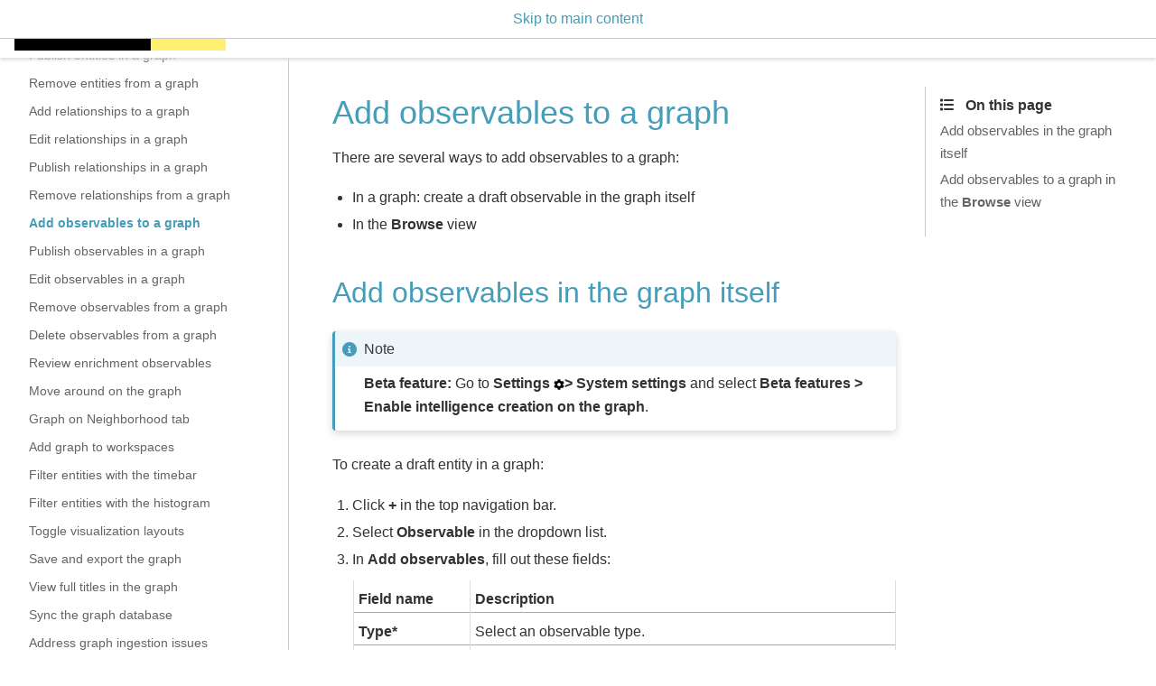

--- FILE ---
content_type: text/html
request_url: https://docs.eclecticiq.com/ic/2.14.2/get-to-know-the-ic/graphs/add-observables-to-a-graph/
body_size: 6528
content:

<!DOCTYPE html>

<html lang="en">
  <head>
    <meta charset="utf-8" />
    <meta name="viewport" content="width=device-width, initial-scale=1.0" /><meta name="generator" content="Docutils 0.19: https://docutils.sourceforge.io/" />

    <title>Add observables to a graph &#8212; EclecticIQ Intelligence Center 2.14.2 2.14.2 documentation</title>
  
  
  
  <script data-cfasync="false">
    document.documentElement.dataset.mode = localStorage.getItem("mode") || "";
    document.documentElement.dataset.theme = localStorage.getItem("theme") || "light";
  </script>
  
  <!-- Loaded before other Sphinx assets -->
  <link href="../../../_static/styles/theme.css?digest=796348d33e8b1d947c94" rel="stylesheet">
<link href="../../../_static/styles/bootstrap.css?digest=796348d33e8b1d947c94" rel="stylesheet">
<link href="../../../_static/styles/pydata-sphinx-theme.css?digest=796348d33e8b1d947c94" rel="stylesheet">

  
  <link href="../../../_static/vendor/fontawesome/6.1.2/css/all.min.css?digest=796348d33e8b1d947c94" rel="stylesheet">
  <link rel="preload" as="font" type="font/woff2" crossorigin href="../../../_static/vendor/fontawesome/6.1.2/webfonts/fa-solid-900.woff2">
<link rel="preload" as="font" type="font/woff2" crossorigin href="../../../_static/vendor/fontawesome/6.1.2/webfonts/fa-brands-400.woff2">
<link rel="preload" as="font" type="font/woff2" crossorigin href="../../../_static/vendor/fontawesome/6.1.2/webfonts/fa-regular-400.woff2">

    <link rel="stylesheet" type="text/css" href="../../../_static/pygments.css" />
    <link rel="stylesheet" type="text/css" href="../../../_static/graphviz.css" />
    <link rel="stylesheet" type="text/css" href="../../../_static/design-style.4045f2051d55cab465a707391d5b2007.min.css" />
    <link rel="stylesheet" type="text/css" href="../../../_static/css/fixes.css" />
  
  <!-- Pre-loaded scripts that we'll load fully later -->
  <link rel="preload" as="script" href="../../../_static/scripts/bootstrap.js?digest=796348d33e8b1d947c94">
<link rel="preload" as="script" href="../../../_static/scripts/pydata-sphinx-theme.js?digest=796348d33e8b1d947c94">

    <script data-url_root="../../../" id="documentation_options" src="../../../_static/documentation_options.js"></script>
    <script src="../../../_static/jquery.js"></script>
    <script src="../../../_static/underscore.js"></script>
    <script src="../../../_static/_sphinx_javascript_frameworks_compat.js"></script>
    <script src="../../../_static/doctools.js"></script>
    <script src="../../../_static/sphinx_highlight.js"></script>
    <script src="../../../_static/design-tabs.js"></script>
    <script>DOCUMENTATION_OPTIONS.pagename = 'get-to-know-the-ic/graphs/add-observables-to-a-graph';</script>
    <link rel="index" title="Index" href="../../../genindex/" />
    <link rel="search" title="Search" href="../../../search/" />
    <link rel="next" title="Publish observables in a graph" href="../publish-observables-in-a-graph/" />
    <link rel="prev" title="Remove relationships from a graph" href="../remove-relationships-from-a-graph/" />
  <meta name="viewport" content="width=device-width, initial-scale=1" />
  <meta name="docsearch:language" content="en">
  </head>
  
  
  <body data-spy="scroll" data-target="#bd-toc-nav" data-offset="180" data-default-mode="">

  
  
  <a class="skip-link" href="#main-content">Skip to main content</a>

  
  <input type="checkbox" class="sidebar-toggle" name="__primary" id="__primary">
  <label class="overlay overlay-primary" for="__primary"></label>

  
  <input type="checkbox" class="sidebar-toggle" name="__secondary" id="__secondary">
  <label class="overlay overlay-secondary" for="__secondary"></label>

  
  <div class="search-button__wrapper">
    <div class="search-button__overlay"></div>
    <div class="search-button__search-container">
      
<form class="bd-search d-flex align-items-center" action="../../../search/" method="get">
  <i class="fa-solid fa-magnifying-glass"></i>
  <input type="search" class="form-control" name="q" id="search-input" placeholder="Search the docs ..." aria-label="Search the docs ..." autocomplete="off" autocorrect="off" autocapitalize="off" spellcheck="false">
  <span class="search-button__kbd-shortcut"><kbd class="kbd-shortcut__modifier">Ctrl</kbd>+<kbd>K</kbd></span>
</form>
    </div>
  </div>

  
  <nav class="bd-header navbar navbar-expand-lg bd-navbar" id="navbar-main"><div class="bd-header__inner bd-page-width">
  <label class="sidebar-toggle primary-toggle" for="__primary">
      <span class="fa-solid fa-bars"></span>
  </label>
  <div id="navbar-start">
    
    
   


<a class="navbar-brand logo" href="/">

  
  
  
  
  
  
  

  
    <img src="../../../_static/eiq-logo/logo_claim_EIQ_RGB.svg" class="logo__image only-light" alt="Logo image">
    <img src="../../../_static/eiq-logo/logo_claim_EIQ_RGB.svg" class="logo__image only-dark" alt="Logo image">
  
  
    <p class="title logo__title">EclecticIQ Intelligence Center 2.14.2</p>
  
</a>
    
  </div>

  
  <div class=" navbar-header-items">
    <div id="navbar-center" class="mr-auto">
      
    </div>

    <div id="navbar-end">
      
        <div class="navbar-end-item navbar-persistent--container">
          
<button class="btn btn-sm navbar-btn search-button search-button__button" title="Search" aria-label="Search" data-toggle="tooltip">
  <i class="fa-solid fa-magnifying-glass"></i>
</button>
        </div>
      
      
      <div class="navbar-end-item">
        <button class="theme-switch-button btn btn-sm btn-outline-primary navbar-btn rounded-circle" title="light/dark" aria-label="light/dark" data-toggle="tooltip">
    <span class="theme-switch" data-mode="light"><i class="fa-solid fa-sun"></i></span>
    <span class="theme-switch" data-mode="dark"><i class="fa-solid fa-moon"></i></span>
    <span class="theme-switch" data-mode="auto"><i class="fa-solid fa-circle-half-stroke"></i></span>
</button>
      </div>
      
      <div class="navbar-end-item">
        <ul id="navbar-icon-links" class="navbar-nav" aria-label="Icon Links">
        <li class="nav-item">
          
          
          
          
          
          
          
          <a href="https://docs.eclecticiq.com" title="EclecticIQ documentation home" class="nav-link" rel="noopener" target="_blank" data-toggle="tooltip"><span><i class="fa fa-house"></i></span>
            <label class="sr-only">EclecticIQ documentation home</label></a>
        </li>
      </ul>
      </div>
      
    </div>
  </div>


  
  
    <div class="navbar-persistent--mobile">
<button class="btn btn-sm navbar-btn search-button search-button__button" title="Search" aria-label="Search" data-toggle="tooltip">
  <i class="fa-solid fa-magnifying-glass"></i>
</button>
    </div>
  

  
  <label class="sidebar-toggle secondary-toggle" for="__secondary">
      <span class="fa-solid fa-outdent"></span>
  </label>
  

</div>
  </nav>
  

  <div class="bd-container">
    <div class="bd-container__inner bd-page-width">
      
      <div class="bd-sidebar-primary bd-sidebar">
        
  
  <div class="sidebar-header-items sidebar-primary__section">
    
    

    
    
    <div class="sidebar-header-items__end">
      
      <div class="navbar-end-item">
        <button class="theme-switch-button btn btn-sm btn-outline-primary navbar-btn rounded-circle" title="light/dark" aria-label="light/dark" data-toggle="tooltip">
    <span class="theme-switch" data-mode="light"><i class="fa-solid fa-sun"></i></span>
    <span class="theme-switch" data-mode="dark"><i class="fa-solid fa-moon"></i></span>
    <span class="theme-switch" data-mode="auto"><i class="fa-solid fa-circle-half-stroke"></i></span>
</button>
      </div>
      
      <div class="navbar-end-item">
        <ul id="navbar-icon-links" class="navbar-nav" aria-label="Icon Links">
        <li class="nav-item">
          
          
          
          
          
          
          
          <a href="https://docs.eclecticiq.com" title="EclecticIQ documentation home" class="nav-link" rel="noopener" target="_blank" data-toggle="tooltip"><span><i class="fa fa-house"></i></span>
            <label class="sr-only">EclecticIQ documentation home</label></a>
        </li>
      </ul>
      </div>
      
    </div>
    
  </div>

  
  <div class="sidebar-start-items sidebar-primary__section">
    <div class="sidebar-start-items__item"><nav class="navbar-nav">
    <p class="sidebar-header-items__title" role="heading" aria-level="1" aria-label="Site Navigation">
        Site Navigation
    </p>
    <ul id="navbar-main-elements" class="navbar-nav">
        
                    <li class="nav-item">
                      <a class="nav-link nav-internal" href="../../../install-configure-upgrade/">
                        Install Configure Upgrade
                      </a>
                    </li>
                

                    <li class="nav-item current active">
                      <a class="nav-link nav-internal" href="../../">
                        Get to know EclecticIQ Intelligence Center
                      </a>
                    </li>
                

                    <li class="nav-item">
                      <a class="nav-link nav-internal" href="../../../work-with-intelligence/">
                        Work with intelligence
                      </a>
                    </li>
                

                    <li class="nav-item">
                      <a class="nav-link nav-internal" href="../../../integrations/">
                        Integrations
                      </a>
                    </li>
                

                    <li class="nav-item">
                      <a class="nav-link nav-internal" href="../../../release-notes/">
                        Release notes
                      </a>
                    </li>
                
    </ul>
</nav>
    </div>
    <div class="sidebar-start-items__item"><nav class="bd-links" id="bd-docs-nav" aria-label="Section navigation">
  <p class="bd-links__title" role="heading" aria-level="1">
    Section Navigation
  </p>
  <div class="bd-toc-item navbar-nav">
    <ul class="nav bd-sidenav">
<li class="toctree-l1"><a class="reference internal" href="../../beta-features/">Beta features</a></li>
<li class="toctree-l1"><a class="reference internal" href="../../knowledge-packs/">Knowledge packs</a></li>
<li class="toctree-l1"><a class="reference internal" href="../../command-palette/">Command palette</a></li>
<li class="toctree-l1"><a class="reference internal" href="../../view-the-help/">View the help</a></li>
</ul>
<ul class="nav bd-sidenav">
<li class="toctree-l1"><a class="reference internal" href="../../about-ingestion/">About ingestion</a></li>
<li class="toctree-l1"><a class="reference internal" href="../../tags/">Tags</a></li>
<li class="toctree-l1 has-children"><a class="reference internal" href="../../browse/">Browse</a><input class="toctree-checkbox" id="toctree-checkbox-1" name="toctree-checkbox-1" type="checkbox"/><label class="toctree-toggle" for="toctree-checkbox-1"><i class="fa-solid fa-chevron-down"></i></label><ul>
<li class="toctree-l2"><a class="reference internal" href="../../browse/customize-list-columns/">Customize list columns</a></li>
<li class="toctree-l2"><a class="reference internal" href="../../browse/edit-entities-in-browse/">Edit entities in Browse</a></li>
<li class="toctree-l2"><a class="reference internal" href="../../browse/filter-entities-in-browse/">Filter entities in Browse</a></li>
</ul>
</li>
<li class="toctree-l1 has-children"><a class="reference internal" href="../../discovery/">Discovery</a><input class="toctree-checkbox" id="toctree-checkbox-2" name="toctree-checkbox-2" type="checkbox"/><label class="toctree-toggle" for="toctree-checkbox-2"><i class="fa-solid fa-chevron-down"></i></label><ul>
<li class="toctree-l2"><a class="reference internal" href="../../discovery/add-entities-from-discovery-service/">Add entities from the discovery service</a></li>
<li class="toctree-l2"><a class="reference internal" href="../../discovery/customize-list-columns/">Customize list columns</a></li>
<li class="toctree-l2"><a class="reference internal" href="../../discovery/edit-entities-in-browse/">Edit entities in the Discovery view</a></li>
</ul>
</li>
<li class="toctree-l1 has-children"><a class="reference internal" href="../../exposure/">Exposure</a><input class="toctree-checkbox" id="toctree-checkbox-3" name="toctree-checkbox-3" type="checkbox"/><label class="toctree-toggle" for="toctree-checkbox-3"><i class="fa-solid fa-chevron-down"></i></label><ul>
<li class="toctree-l2"><a class="reference internal" href="../../exposure/about-exposure/">About exposure</a></li>
<li class="toctree-l2"><a class="reference internal" href="../../exposure/configure-exposure/">Configure exposure</a></li>
<li class="toctree-l2"><a class="reference internal" href="../../exposure/view-exposure/">View exposure</a></li>
<li class="toctree-l2"><a class="reference internal" href="../../exposure/edit-entities-in-exposure/">Edit entities in Exposure</a></li>
<li class="toctree-l2"><a class="reference internal" href="../../exposure/review-exposure/">Review Exposure</a></li>
<li class="toctree-l2"><a class="reference internal" href="../../exposure/override-exposure/">Override exposure</a></li>
<li class="toctree-l2"><a class="reference internal" href="../../exposure/customize-list-columns/">Customize list columns</a></li>
</ul>
</li>
<li class="toctree-l1 has-children"><a class="reference internal" href="../../production/">Production</a><input class="toctree-checkbox" id="toctree-checkbox-4" name="toctree-checkbox-4" type="checkbox"/><label class="toctree-toggle" for="toctree-checkbox-4"><i class="fa-solid fa-chevron-down"></i></label><ul>
<li class="toctree-l2"><a class="reference internal" href="../../production/customize-list-columns/">Customize list columns</a></li>
<li class="toctree-l2"><a class="reference internal" href="../../production/edit-entities-in-production/">Edit entities in Production</a></li>
<li class="toctree-l2"><a class="reference internal" href="../../production/filter-entities-in-production/">Filter entities in Production</a></li>
</ul>
</li>
<li class="toctree-l1 has-children"><a class="reference internal" href="../../rules/">Rules</a><input class="toctree-checkbox" id="toctree-checkbox-5" name="toctree-checkbox-5" type="checkbox"/><label class="toctree-toggle" for="toctree-checkbox-5"><i class="fa-solid fa-chevron-down"></i></label><ul>
<li class="toctree-l2 has-children"><a class="reference internal" href="../../rules/entity-rules/">Entity rules</a><input class="toctree-checkbox" id="toctree-checkbox-6" name="toctree-checkbox-6" type="checkbox"/><label class="toctree-toggle" for="toctree-checkbox-6"><i class="fa-solid fa-chevron-down"></i></label><ul>
<li class="toctree-l3"><a class="reference internal" href="../../rules/entity-rules/about/">About entity rules</a></li>
<li class="toctree-l3"><a class="reference internal" href="../../rules/entity-rules/create/">Create entity rules</a></li>
<li class="toctree-l3"><a class="reference internal" href="../../rules/entity-rules/content-criteria/">Content criteria tool</a></li>
<li class="toctree-l3"><a class="reference internal" href="../../rules/entity-rules/manage/">Manage entity rules</a></li>
</ul>
</li>
<li class="toctree-l2 has-children"><a class="reference internal" href="../../rules/observable-rules/">Observable rules</a><input class="toctree-checkbox" id="toctree-checkbox-7" name="toctree-checkbox-7" type="checkbox"/><label class="toctree-toggle" for="toctree-checkbox-7"><i class="fa-solid fa-chevron-down"></i></label><ul>
<li class="toctree-l3"><a class="reference internal" href="../../rules/observable-rules/create/">Create observable rules</a></li>
<li class="toctree-l3"><a class="reference internal" href="../../rules/observable-rules/manage/">Manage observable rules</a></li>
</ul>
</li>
<li class="toctree-l2 has-children"><a class="reference internal" href="../../rules/enrichment-rules/">Enrichment rules</a><input class="toctree-checkbox" id="toctree-checkbox-8" name="toctree-checkbox-8" type="checkbox"/><label class="toctree-toggle" for="toctree-checkbox-8"><i class="fa-solid fa-chevron-down"></i></label><ul>
<li class="toctree-l3"><a class="reference internal" href="../../rules/enrichment-rules/create/">Create enrichment rules</a></li>
<li class="toctree-l3"><a class="reference internal" href="../../rules/enrichment-rules/manage/">Manage enrichment rules</a></li>
</ul>
</li>
<li class="toctree-l2 has-children"><a class="reference internal" href="../../rules/discovery-rules/">Discovery rules</a><input class="toctree-checkbox" id="toctree-checkbox-9" name="toctree-checkbox-9" type="checkbox"/><label class="toctree-toggle" for="toctree-checkbox-9"><i class="fa-solid fa-chevron-down"></i></label><ul>
<li class="toctree-l3"><a class="reference internal" href="../../rules/discovery-rules/create/">Create discovery rules</a></li>
<li class="toctree-l3"><a class="reference internal" href="../../rules/discovery-rules/manage/">Manage discovery rules</a></li>
</ul>
</li>
</ul>
</li>
</ul>
<ul class="current nav bd-sidenav">
<li class="toctree-l1 has-children"><a class="reference internal" href="../../search/">Search</a><input class="toctree-checkbox" id="toctree-checkbox-10" name="toctree-checkbox-10" type="checkbox"/><label class="toctree-toggle" for="toctree-checkbox-10"><i class="fa-solid fa-chevron-down"></i></label><ul>
<li class="toctree-l2"><a class="reference internal" href="../../search/about-search/">About search</a></li>
<li class="toctree-l2"><a class="reference internal" href="../../search/start-search/">Start searching</a></li>
<li class="toctree-l2"><a class="reference internal" href="../../search/search-with-kibana/">Search with Kibana</a></li>
<li class="toctree-l2"><a class="reference internal" href="../../search/search-query-syntax/">Search query syntax</a></li>
<li class="toctree-l2"><a class="reference internal" href="../../search/search-tokenization/">Search using tokenizers</a></li>
<li class="toctree-l2"><a class="reference internal" href="../../search/sync-the-search-database/">Sync the search database</a></li>
</ul>
</li>
<li class="toctree-l1 has-children"><a class="reference internal" href="../../filters/">Filters</a><input class="toctree-checkbox" id="toctree-checkbox-11" name="toctree-checkbox-11" type="checkbox"/><label class="toctree-toggle" for="toctree-checkbox-11"><i class="fa-solid fa-chevron-down"></i></label><ul>
<li class="toctree-l2"><a class="reference internal" href="../../filters/about-filters/">About filters</a></li>
<li class="toctree-l2"><a class="reference internal" href="../../filters/about-source-reliability/">About source reliability</a></li>
<li class="toctree-l2"><a class="reference internal" href="../../filters/about-tlp/">About TLP</a></li>
<li class="toctree-l2"><a class="reference internal" href="../../filters/filter-entities-by-source/">Filter entities by source</a></li>
<li class="toctree-l2"><a class="reference internal" href="../../filters/filter-entities-by-tlp/">Filter entities by TLP</a></li>
<li class="toctree-l2"><a class="reference internal" href="../../filters/filter-entities-with-the-histogram/">Filter entities with the histogram\</a></li>
<li class="toctree-l2"><a class="reference internal" href="../../filters/filter-entities-with-timebar/">Filter entities with timebar</a></li>
<li class="toctree-l2"><a class="reference internal" href="../../filters/use-the-context-filters/">Use the context filters</a></li>
<li class="toctree-l2"><a class="reference internal" href="../../filters/use-the-quick-filters/">Use the quick filters</a></li>
</ul>
</li>
<li class="toctree-l1 has-children"><a class="reference internal" href="../../workspaces/">Workspaces</a><input class="toctree-checkbox" id="toctree-checkbox-12" name="toctree-checkbox-12" type="checkbox"/><label class="toctree-toggle" for="toctree-checkbox-12"><i class="fa-solid fa-chevron-down"></i></label><ul>
<li class="toctree-l2"><a class="reference internal" href="../../workspaces/about-workspaces/">About workspaces</a></li>
<li class="toctree-l2"><a class="reference internal" href="../../workspaces/access-workspaces/">Access workspaces</a></li>
<li class="toctree-l2"><a class="reference internal" href="../../workspaces/default-public-workspace/">Default public workspace</a></li>
<li class="toctree-l2"><a class="reference internal" href="../../workspaces/create-workspaces/">Create workspaces</a></li>
<li class="toctree-l2"><a class="reference internal" href="../../workspaces/list-and-unlist-workspaces/">List and unlist workspaces</a></li>
<li class="toctree-l2"><a class="reference internal" href="../../workspaces/add-and-remove-entities/">Add edit and remove entities</a></li>
<li class="toctree-l2"><a class="reference internal" href="../../workspaces/add-edit-and-remove-datasets/">Add edit and remove datasets</a></li>
<li class="toctree-l2"><a class="reference internal" href="../../workspaces/add-and-remove-graphs/">Add and remove graphs</a></li>
<li class="toctree-l2 has-children"><a class="reference internal" href="../../workspaces/collaborate/">Collaborate with other users</a><input class="toctree-checkbox" id="toctree-checkbox-13" name="toctree-checkbox-13" type="checkbox"/><label class="toctree-toggle" for="toctree-checkbox-13"><i class="fa-solid fa-chevron-down"></i></label><ul>
<li class="toctree-l3"><a class="reference internal" href="../../workspaces/collaborate/add-collaborators-to-a-workspace/">Add collaborators to a workspace</a></li>
<li class="toctree-l3"><a class="reference internal" href="../../workspaces/collaborate/remove-collaborators-from-a-workspace/">Remove collaborators from a workspace</a></li>
<li class="toctree-l3"><a class="reference internal" href="../../workspaces/collaborate/create-user-task/">Create user tasks</a></li>
<li class="toctree-l3"><a class="reference internal" href="../../workspaces/collaborate/view-tasks/">View tasks</a></li>
<li class="toctree-l3"><a class="reference internal" href="../../workspaces/collaborate/edit-tasks/">Edit tasks</a></li>
<li class="toctree-l3"><a class="reference internal" href="../../workspaces/collaborate/write-and-review-comments/">Write and review comments</a></li>
</ul>
</li>
<li class="toctree-l2"><a class="reference internal" href="../../workspaces/edit-workspaces/">Edit workspaces</a></li>
<li class="toctree-l2"><a class="reference internal" href="../../workspaces/archive-workspaces/">Archive workspaces</a></li>
<li class="toctree-l2"><a class="reference internal" href="../../workspaces/restore-workspaces/">Restore workspaces</a></li>
<li class="toctree-l2"><a class="reference internal" href="../../workspaces/delete-workspaces/">Delete workspaces</a></li>
<li class="toctree-l2"><a class="reference internal" href="../../workspaces/view-workspace-history/">View workspace history</a></li>
</ul>
</li>
<li class="toctree-l1 has-children"><a class="reference internal" href="../../datasets/">Datasets</a><input class="toctree-checkbox" id="toctree-checkbox-14" name="toctree-checkbox-14" type="checkbox"/><label class="toctree-toggle" for="toctree-checkbox-14"><i class="fa-solid fa-chevron-down"></i></label><ul>
<li class="toctree-l2"><a class="reference internal" href="../../datasets/about-datasets/">About datasets</a></li>
<li class="toctree-l2"><a class="reference internal" href="../../datasets/create-a-dataset/">Create a dataset</a></li>
<li class="toctree-l2"><a class="reference internal" href="../../datasets/add-entities-to-a-dataset/">Add entities to a dataset</a></li>

<li class="toctree-l2"><a class="reference internal" href="../../datasets/edit-entities-in-a-dataset/">Edit entities in a dataset</a></li>
<li class="toctree-l2"><a class="reference internal" href="../../datasets/edit-a-dataset/">Edit a dataset</a></li>
<li class="toctree-l2"><a class="reference internal" href="../../datasets/delete-a-dataset/">Delete a dataset</a></li>
<li class="toctree-l2"><a class="reference internal" href="../../datasets/dataset-metrics/">Dataset metrics</a></li>
</ul>
</li>
<li class="toctree-l1 current active has-children"><a class="reference internal" href="../">Graphs</a><input checked="" class="toctree-checkbox" id="toctree-checkbox-15" name="toctree-checkbox-15" type="checkbox"/><label class="toctree-toggle" for="toctree-checkbox-15"><i class="fa-solid fa-chevron-down"></i></label><ul class="current">
<li class="toctree-l2"><a class="reference internal" href="../about-graphs/">About graphs</a></li>
<li class="toctree-l2"><a class="reference internal" href="../create-a-graph/">Create a graph</a></li>
<li class="toctree-l2"><a class="reference internal" href="../access-a-graph/">Access a graph</a></li>
<li class="toctree-l2"><a class="reference internal" href="../add-entities-to-a-graph/">Add entities to a graph</a></li>
<li class="toctree-l2"><a class="reference internal" href="../analyze-entities-in-a-graph/">Analyze entities in a graph</a></li>
<li class="toctree-l2"><a class="reference internal" href="../group-entities-in-a-graph/">Group entities in a graph</a></li>
<li class="toctree-l2"><a class="reference internal" href="../edit-entities-in-a-graph/">Edit entities in a graph</a></li>
<li class="toctree-l2"><a class="reference internal" href="../publish-entities-in-a-graph/">Publish entities in a graph</a></li>
<li class="toctree-l2"><a class="reference internal" href="../remove-entities-from-a-graph/">Remove entities from a graph</a></li>
<li class="toctree-l2"><a class="reference internal" href="../add-relationships-to-a-graph/">Add relationships to a graph</a></li>
<li class="toctree-l2"><a class="reference internal" href="../edit-relationships-in-a-graph/">Edit relationships in a graph</a></li>
<li class="toctree-l2"><a class="reference internal" href="../publish-relationships-in-a-graph/">Publish relationships in a graph</a></li>
<li class="toctree-l2"><a class="reference internal" href="../remove-relationships-from-a-graph/">Remove relationships from a graph</a></li>
<li class="toctree-l2 current active"><a class="current reference internal" href="#">Add observables to a graph</a></li>
<li class="toctree-l2"><a class="reference internal" href="../publish-observables-in-a-graph/">Publish observables in a graph</a></li>
<li class="toctree-l2"><a class="reference internal" href="../edit-observables-in-a-graph/">Edit observables in a graph</a></li>
<li class="toctree-l2"><a class="reference internal" href="../remove-observables-from-a-graph/">Remove observables from a graph</a></li>
<li class="toctree-l2"><a class="reference internal" href="../delete-observables-from-a-graph/">Delete observables from a graph</a></li>
<li class="toctree-l2"><a class="reference internal" href="../review-enrichment-observables/">Review enrichment observables</a></li>
<li class="toctree-l2"><a class="reference internal" href="../move-around-on-the-graph/">Move around on the graph</a></li>
<li class="toctree-l2"><a class="reference internal" href="../graph-on-neighborhood-tab/">Graph on Neighborhood tab</a></li>
<li class="toctree-l2"><a class="reference internal" href="../add-graph-to-workspaces/">Add graph to workspaces</a></li>
<li class="toctree-l2"><a class="reference internal" href="../filter-entities-with-timebar/">Filter entities with the timebar</a></li>
<li class="toctree-l2"><a class="reference internal" href="../filter-entities-with-histogram/">Filter entities with the histogram</a></li>
<li class="toctree-l2"><a class="reference internal" href="../toggle-visualization-layouts/">Toggle visualization layouts</a></li>
<li class="toctree-l2"><a class="reference internal" href="../save-and-export-graph/">Save and export the graph</a></li>
<li class="toctree-l2"><a class="reference internal" href="../view-full-titles-in-graph/">View full titles in the graph</a></li>
<li class="toctree-l2"><a class="reference internal" href="../sync-the-graph-database/">Sync the graph database</a></li>
<li class="toctree-l2"><a class="reference internal" href="../address-graph-ingestion-issues/">Address graph ingestion issues</a></li>
</ul>
</li>
</ul>
<ul class="nav bd-sidenav">
<li class="toctree-l1 has-children"><a class="reference internal" href="../../permissions/">Permissions</a><input class="toctree-checkbox" id="toctree-checkbox-16" name="toctree-checkbox-16" type="checkbox"/><label class="toctree-toggle" for="toctree-checkbox-16"><i class="fa-solid fa-chevron-down"></i></label><ul>
<li class="toctree-l2"><a class="reference internal" href="../../permissions/default-ic-roles/">Default Intelligence Center roles</a></li>
<li class="toctree-l2"><a class="reference internal" href="../../permissions/ic-permissions/">Intelligence Center permissions</a></li>
<li class="toctree-l2"><a class="reference internal" href="../../permissions/permissions-to-access-settings/">Permissions to access settings</a></li>
<li class="toctree-l2"><a class="reference internal" href="../../permissions/permissions-to-access-data/">Permissions to access data</a></li>
<li class="toctree-l2"><a class="reference internal" href="../../permissions/permissions-for-public-api-endpoints/">Permissions for public API endpoints</a></li>
<li class="toctree-l2 has-children"><a class="reference internal" href="../../permissions/token-based-authentication/">Token-based authentication</a><input class="toctree-checkbox" id="toctree-checkbox-17" name="toctree-checkbox-17" type="checkbox"/><label class="toctree-toggle" for="toctree-checkbox-17"><i class="fa-solid fa-chevron-down"></i></label><ul>
<li class="toctree-l3"><a class="reference internal" href="../../permissions/token-based-authentication/about-token-based-authentication/">About token-based authentication</a></li>
<li class="toctree-l3"><a class="reference internal" href="../../permissions/token-based-authentication/create-an-api-token/">Create an API token</a></li>
<li class="toctree-l3"><a class="reference internal" href="../../permissions/token-based-authentication/use-an-api-token/">Use an API token</a></li>
<li class="toctree-l3"><a class="reference internal" href="../../permissions/token-based-authentication/delete-an-api-token/">Delete an API token</a></li>
</ul>
</li>
<li class="toctree-l2 has-children"><a class="reference internal" href="../../permissions/two-factor-authentication/">Two-factor authentication</a><input class="toctree-checkbox" id="toctree-checkbox-18" name="toctree-checkbox-18" type="checkbox"/><label class="toctree-toggle" for="toctree-checkbox-18"><i class="fa-solid fa-chevron-down"></i></label><ul>
<li class="toctree-l3"><a class="reference internal" href="../../permissions/two-factor-authentication/about-2fa/">About two-factor authentication</a></li>
<li class="toctree-l3"><a class="reference internal" href="../../permissions/two-factor-authentication/enforce-2fa/">Enforce two-factor authentication</a></li>
<li class="toctree-l3"><a class="reference internal" href="../../permissions/two-factor-authentication/set-up-2fa/">Set up two-factor authentication</a></li>
<li class="toctree-l3"><a class="reference internal" href="../../permissions/two-factor-authentication/suspend-2fa/">Suspend two-factor authentication</a></li>
<li class="toctree-l3"><a class="reference internal" href="../../permissions/two-factor-authentication/generate-new-recovery-codes/">Generate new recovery codes</a></li>
<li class="toctree-l3"><a class="reference internal" href="../../permissions/two-factor-authentication/recover-2fa/">Recover two-factor authentication</a></li>
<li class="toctree-l3"><a class="reference internal" href="../../permissions/two-factor-authentication/disable-2fa/">Disable two-factor authentication</a></li>
<li class="toctree-l3"><a class="reference internal" href="../../permissions/two-factor-authentication/review-2fa-activity/">Review two-factor authentication activity</a></li>
</ul>
</li>
</ul>
</li>
<li class="toctree-l1 has-children"><a class="reference internal" href="../../users/">Users</a><input class="toctree-checkbox" id="toctree-checkbox-19" name="toctree-checkbox-19" type="checkbox"/><label class="toctree-toggle" for="toctree-checkbox-19"><i class="fa-solid fa-chevron-down"></i></label><ul>
<li class="toctree-l2"><a class="reference internal" href="../../users/user-permissions/">User permissions</a></li>
<li class="toctree-l2"><a class="reference internal" href="../../users/manage-users/">Manage users</a></li>
<li class="toctree-l2"><a class="reference internal" href="../../users/manage-groups/">Manage groups</a></li>
<li class="toctree-l2"><a class="reference internal" href="../../users/manage-roles/">Manage roles</a></li>
<li class="toctree-l2"><a class="reference internal" href="../../users/manage-notifications/">Manage notifications</a></li>
<li class="toctree-l2"><a class="reference internal" href="../../users/manage-automation-users/">Manage automation users</a></li>
<li class="toctree-l2"><a class="reference internal" href="../../users/export-and-import-users-groups-and-roles/">Export and import user database</a></li>
</ul>
</li>
<li class="toctree-l1 has-children"><a class="reference internal" href="../../policies/">Policies</a><input class="toctree-checkbox" id="toctree-checkbox-20" name="toctree-checkbox-20" type="checkbox"/><label class="toctree-toggle" for="toctree-checkbox-20"><i class="fa-solid fa-chevron-down"></i></label><ul>
<li class="toctree-l2 has-children"><a class="reference internal" href="../../policies/account-policies/">Account policies</a><input class="toctree-checkbox" id="toctree-checkbox-21" name="toctree-checkbox-21" type="checkbox"/><label class="toctree-toggle" for="toctree-checkbox-21"><i class="fa-solid fa-chevron-down"></i></label><ul>
<li class="toctree-l3"><a class="reference internal" href="../../policies/account-policies/configure-account-policies/">Configure account policies</a></li>
</ul>
</li>
<li class="toctree-l2 has-children"><a class="reference internal" href="../../policies/data-policies/">Data policies</a><input class="toctree-checkbox" id="toctree-checkbox-22" name="toctree-checkbox-22" type="checkbox"/><label class="toctree-toggle" for="toctree-checkbox-22"><i class="fa-solid fa-chevron-down"></i></label><ul>
<li class="toctree-l3"><a class="reference internal" href="../../policies/data-policies/about-data-policies/">About data policies</a></li>
<li class="toctree-l3"><a class="reference internal" href="../../policies/data-policies/create-data-policies/">Create data policies</a></li>
<li class="toctree-l3"><a class="reference internal" href="../../policies/data-policies/manage-data-policies/">Manage data policies</a></li>
</ul>
</li>
</ul>
</li>
</ul>

  </div>
</nav>
    </div>
  </div>
  

  
  <div class="sidebar-end-items sidebar-primary__section">
    <div class="sidebar-end-items__item">
    </div>
  </div>

  
  <div id="rtd-footer-container"></div>

      </div>
      <main id="main-content" class="bd-main">
        
        
        <div class="bd-content">
          <div class="bd-article-container">
            
            <div class="bd-header-article">
                
            </div>
            
            
            <article class="bd-article" role="main">
              
  <section id="add-observables-to-a-graph">
<h1>Add observables to a graph<a class="headerlink" href="#add-observables-to-a-graph" title="Permalink to this heading">#</a></h1>
<p>There are several ways to add observables to a graph:</p>
<ul class="simple">
<li><p>In a graph: create a draft observable in the graph itself</p></li>
<li><p>In the <strong>Browse</strong> view</p></li>
</ul>
<section id="add-observables-in-the-graph-itself">
<h2>Add observables in the graph itself<a class="headerlink" href="#add-observables-in-the-graph-itself" title="Permalink to this heading">#</a></h2>
<div class="admonition note">
<p class="admonition-title">Note</p>
<p><strong>Beta feature:</strong>
Go to <strong>Settings <a class="reference internal" href="../../../_images/cog.svg-x24.png"><img alt="Settings" src="../../../_images/cog.svg-x24.png" style="width: 12px;" /></a>&gt; System settings</strong>
and select <strong>Beta features &gt; Enable intelligence creation on the graph</strong>.</p>
</div>
<p>To create a draft entity in a graph:</p>
<ol class="arabic">
<li><p>Click <strong>+</strong> in the top navigation bar.</p></li>
<li><p>Select <strong>Observable</strong> in the dropdown list.</p></li>
<li><p>In <strong>Add observables</strong>, fill out these fields:</p>
<table class="docutils align-left">
<thead>
<tr class="row-odd"><th class="head stub"><p>Field name</p></th>
<th class="head"><p>Description</p></th>
</tr>
</thead>
<tbody>
<tr class="row-even"><th class="stub"><p>Type*</p></th>
<td><p>Select an observable type.</p></td>
</tr>
<tr class="row-odd"><th class="stub"><p>Value*</p></th>
<td><p>Enter a value for this observable. This acts as the name for the observable, and represents the observed value.</p></td>
</tr>
<tr class="row-even"><th class="stub"><p>Maliciousness*</p></th>
<td><p>Select a maliciousness value for this observable.</p></td>
</tr>
</tbody>
</table>
</li>
<li><p>Click <strong>Save</strong>.</p></li>
</ol>
</section>
<section id="add-observables-to-a-graph-in-the-browse-view">
<h2>Add observables to a graph in the <strong>Browse</strong> view<a class="headerlink" href="#add-observables-to-a-graph-in-the-browse-view" title="Permalink to this heading">#</a></h2>
<p>To add an observable to the last opened graph:</p>
<ol class="arabic">
<li><p>Find an observable to load.
Go to <strong>Search</strong> <a class="reference internal" href="../../../_images/search.svg-x24.png"><img alt="Search icon" src="../../../_images/search.svg-x24.png" style="width: 24px;" /></a>
<strong>&gt; GO TO SEARCH AND BROWSE &gt; Observables</strong>.</p></li>
<li><p>Locate the observable in the list,
and select <strong>More</strong> <a class="reference internal" href="../../../_images/ellipsis-v.svg-x24.png"><img alt="More" src="../../../_images/ellipsis-v.svg-x24.png" style="width: 5px;" /></a>
on the far right of that entry.</p></li>
<li><p>Select <strong>Add to graph</strong>.</p>
<p>This adds the observable to
the last graph you worked on.</p>
</li>
</ol>
<p>To add multiple observables to the last opened graph</p>
<ol class="arabic">
<li><p>Find observables to load.
Go to <strong>Search</strong> <a class="reference internal" href="../../../_images/search.svg-x24.png"><img alt="Search icon" src="../../../_images/search.svg-x24.png" style="width: 24px;" /></a>
<strong>&gt; GO TO SEARCH AND BROWSE &gt; Observables</strong>.</p></li>
<li><p>Select more than one observable from the list.</p></li>
<li><p>In the horizontal bar that appears,
select <strong>Add to &gt; Graph</strong>.</p>
<p>This adds the observable to
the last graph you worked on.</p>
</li>
</ol>
</section>
</section>


            </article>
            
            
            
            <footer class="bd-footer-article">
                <!-- Previous / next buttons -->
<div class='prev-next-area'>
  <a class='left-prev' id="prev-link" href="../remove-relationships-from-a-graph/" title="previous page">
      <i class="fa-solid fa-angle-left"></i>
      <div class="prev-next-info">
          <p class="prev-next-subtitle">previous</p>
          <p class="prev-next-title">Remove relationships from a graph</p>
      </div>
  </a>
  <a class='right-next' id="next-link" href="../publish-observables-in-a-graph/" title="next page">
  <div class="prev-next-info">
      <p class="prev-next-subtitle">next</p>
      <p class="prev-next-title">Publish observables in a graph</p>
  </div>
  <i class="fa-solid fa-angle-right"></i>
  </a>
</div>
            </footer>
            
          </div>
          
          
          
            <div class="bd-sidebar-secondary bd-toc">
              
<div class="toc-item">
  
<div class="tocsection onthispage">
    <i class="fa-solid fa-list"></i> On this page
</div>
<nav id="bd-toc-nav" class="page-toc">
    <ul class="visible nav section-nav flex-column">
 <li class="toc-h2 nav-item toc-entry">
  <a class="reference internal nav-link" href="#add-observables-in-the-graph-itself">
   Add observables in the graph itself
  </a>
 </li>
 <li class="toc-h2 nav-item toc-entry">
  <a class="reference internal nav-link" href="#add-observables-to-a-graph-in-the-browse-view">
   Add observables to a graph in the
   <strong>
    Browse
   </strong>
   view
  </a>
 </li>
</ul>

</nav>
</div>

            </div>
          
          
        </div>
        <footer class="bd-footer-content">
          <div class="bd-footer-content__inner">
            
          </div>
        </footer>
        
      </main>
    </div>
  </div>

  
    
  <!-- Scripts loaded after <body> so the DOM is not blocked -->
  <script src="../../../_static/scripts/bootstrap.js?digest=796348d33e8b1d947c94"></script>
<script src="../../../_static/scripts/pydata-sphinx-theme.js?digest=796348d33e8b1d947c94"></script>

  <footer class="bd-footer"><div class="bd-footer__inner container">
  
  <div class="footer-item">
    
  </div>
  
</div>
  </footer>
  </body>
</html>

--- FILE ---
content_type: text/html
request_url: https://docs.eclecticiq.com/ic/2.14.2/get-to-know-the-ic/graphs/add-observables-to-a-graph/
body_size: 6014
content:

<!DOCTYPE html>

<html lang="en">
  <head>
    <meta charset="utf-8" />
    <meta name="viewport" content="width=device-width, initial-scale=1.0" /><meta name="generator" content="Docutils 0.19: https://docutils.sourceforge.io/" />

    <title>Add observables to a graph &#8212; EclecticIQ Intelligence Center 2.14.2 2.14.2 documentation</title>
  
  
  
  <script data-cfasync="false">
    document.documentElement.dataset.mode = localStorage.getItem("mode") || "";
    document.documentElement.dataset.theme = localStorage.getItem("theme") || "light";
  </script>
  
  <!-- Loaded before other Sphinx assets -->
  <link href="../../../_static/styles/theme.css?digest=796348d33e8b1d947c94" rel="stylesheet">
<link href="../../../_static/styles/bootstrap.css?digest=796348d33e8b1d947c94" rel="stylesheet">
<link href="../../../_static/styles/pydata-sphinx-theme.css?digest=796348d33e8b1d947c94" rel="stylesheet">

  
  <link href="../../../_static/vendor/fontawesome/6.1.2/css/all.min.css?digest=796348d33e8b1d947c94" rel="stylesheet">
  <link rel="preload" as="font" type="font/woff2" crossorigin href="../../../_static/vendor/fontawesome/6.1.2/webfonts/fa-solid-900.woff2">
<link rel="preload" as="font" type="font/woff2" crossorigin href="../../../_static/vendor/fontawesome/6.1.2/webfonts/fa-brands-400.woff2">
<link rel="preload" as="font" type="font/woff2" crossorigin href="../../../_static/vendor/fontawesome/6.1.2/webfonts/fa-regular-400.woff2">

    <link rel="stylesheet" type="text/css" href="../../../_static/pygments.css" />
    <link rel="stylesheet" type="text/css" href="../../../_static/graphviz.css" />
    <link rel="stylesheet" type="text/css" href="../../../_static/design-style.4045f2051d55cab465a707391d5b2007.min.css" />
    <link rel="stylesheet" type="text/css" href="../../../_static/css/fixes.css" />
  
  <!-- Pre-loaded scripts that we'll load fully later -->
  <link rel="preload" as="script" href="../../../_static/scripts/bootstrap.js?digest=796348d33e8b1d947c94">
<link rel="preload" as="script" href="../../../_static/scripts/pydata-sphinx-theme.js?digest=796348d33e8b1d947c94">

    <script data-url_root="../../../" id="documentation_options" src="../../../_static/documentation_options.js"></script>
    <script src="../../../_static/jquery.js"></script>
    <script src="../../../_static/underscore.js"></script>
    <script src="../../../_static/_sphinx_javascript_frameworks_compat.js"></script>
    <script src="../../../_static/doctools.js"></script>
    <script src="../../../_static/sphinx_highlight.js"></script>
    <script src="../../../_static/design-tabs.js"></script>
    <script>DOCUMENTATION_OPTIONS.pagename = 'get-to-know-the-ic/graphs/add-observables-to-a-graph';</script>
    <link rel="index" title="Index" href="../../../genindex/" />
    <link rel="search" title="Search" href="../../../search/" />
    <link rel="next" title="Publish observables in a graph" href="../publish-observables-in-a-graph/" />
    <link rel="prev" title="Remove relationships from a graph" href="../remove-relationships-from-a-graph/" />
  <meta name="viewport" content="width=device-width, initial-scale=1" />
  <meta name="docsearch:language" content="en">
  </head>
  
  
  <body data-spy="scroll" data-target="#bd-toc-nav" data-offset="180" data-default-mode="">

  
  
  <a class="skip-link" href="#main-content">Skip to main content</a>

  
  <input type="checkbox" class="sidebar-toggle" name="__primary" id="__primary">
  <label class="overlay overlay-primary" for="__primary"></label>

  
  <input type="checkbox" class="sidebar-toggle" name="__secondary" id="__secondary">
  <label class="overlay overlay-secondary" for="__secondary"></label>

  
  <div class="search-button__wrapper">
    <div class="search-button__overlay"></div>
    <div class="search-button__search-container">
      
<form class="bd-search d-flex align-items-center" action="../../../search/" method="get">
  <i class="fa-solid fa-magnifying-glass"></i>
  <input type="search" class="form-control" name="q" id="search-input" placeholder="Search the docs ..." aria-label="Search the docs ..." autocomplete="off" autocorrect="off" autocapitalize="off" spellcheck="false">
  <span class="search-button__kbd-shortcut"><kbd class="kbd-shortcut__modifier">Ctrl</kbd>+<kbd>K</kbd></span>
</form>
    </div>
  </div>

  
  <nav class="bd-header navbar navbar-expand-lg bd-navbar" id="navbar-main"><div class="bd-header__inner bd-page-width">
  <label class="sidebar-toggle primary-toggle" for="__primary">
      <span class="fa-solid fa-bars"></span>
  </label>
  <div id="navbar-start">
    
    
   


<a class="navbar-brand logo" href="/">

  
  
  
  
  
  
  

  
    <img src="../../../_static/eiq-logo/logo_claim_EIQ_RGB.svg" class="logo__image only-light" alt="Logo image">
    <img src="../../../_static/eiq-logo/logo_claim_EIQ_RGB.svg" class="logo__image only-dark" alt="Logo image">
  
  
    <p class="title logo__title">EclecticIQ Intelligence Center 2.14.2</p>
  
</a>
    
  </div>

  
  <div class=" navbar-header-items">
    <div id="navbar-center" class="mr-auto">
      
    </div>

    <div id="navbar-end">
      
        <div class="navbar-end-item navbar-persistent--container">
          
<button class="btn btn-sm navbar-btn search-button search-button__button" title="Search" aria-label="Search" data-toggle="tooltip">
  <i class="fa-solid fa-magnifying-glass"></i>
</button>
        </div>
      
      
      <div class="navbar-end-item">
        <button class="theme-switch-button btn btn-sm btn-outline-primary navbar-btn rounded-circle" title="light/dark" aria-label="light/dark" data-toggle="tooltip">
    <span class="theme-switch" data-mode="light"><i class="fa-solid fa-sun"></i></span>
    <span class="theme-switch" data-mode="dark"><i class="fa-solid fa-moon"></i></span>
    <span class="theme-switch" data-mode="auto"><i class="fa-solid fa-circle-half-stroke"></i></span>
</button>
      </div>
      
      <div class="navbar-end-item">
        <ul id="navbar-icon-links" class="navbar-nav" aria-label="Icon Links">
        <li class="nav-item">
          
          
          
          
          
          
          
          <a href="https://docs.eclecticiq.com" title="EclecticIQ documentation home" class="nav-link" rel="noopener" target="_blank" data-toggle="tooltip"><span><i class="fa fa-house"></i></span>
            <label class="sr-only">EclecticIQ documentation home</label></a>
        </li>
      </ul>
      </div>
      
    </div>
  </div>


  
  
    <div class="navbar-persistent--mobile">
<button class="btn btn-sm navbar-btn search-button search-button__button" title="Search" aria-label="Search" data-toggle="tooltip">
  <i class="fa-solid fa-magnifying-glass"></i>
</button>
    </div>
  

  
  <label class="sidebar-toggle secondary-toggle" for="__secondary">
      <span class="fa-solid fa-outdent"></span>
  </label>
  

</div>
  </nav>
  

  <div class="bd-container">
    <div class="bd-container__inner bd-page-width">
      
      <div class="bd-sidebar-primary bd-sidebar">
        
  
  <div class="sidebar-header-items sidebar-primary__section">
    
    

    
    
    <div class="sidebar-header-items__end">
      
      <div class="navbar-end-item">
        <button class="theme-switch-button btn btn-sm btn-outline-primary navbar-btn rounded-circle" title="light/dark" aria-label="light/dark" data-toggle="tooltip">
    <span class="theme-switch" data-mode="light"><i class="fa-solid fa-sun"></i></span>
    <span class="theme-switch" data-mode="dark"><i class="fa-solid fa-moon"></i></span>
    <span class="theme-switch" data-mode="auto"><i class="fa-solid fa-circle-half-stroke"></i></span>
</button>
      </div>
      
      <div class="navbar-end-item">
        <ul id="navbar-icon-links" class="navbar-nav" aria-label="Icon Links">
        <li class="nav-item">
          
          
          
          
          
          
          
          <a href="https://docs.eclecticiq.com" title="EclecticIQ documentation home" class="nav-link" rel="noopener" target="_blank" data-toggle="tooltip"><span><i class="fa fa-house"></i></span>
            <label class="sr-only">EclecticIQ documentation home</label></a>
        </li>
      </ul>
      </div>
      
    </div>
    
  </div>

  
  <div class="sidebar-start-items sidebar-primary__section">
    <div class="sidebar-start-items__item"><nav class="navbar-nav">
    <p class="sidebar-header-items__title" role="heading" aria-level="1" aria-label="Site Navigation">
        Site Navigation
    </p>
    <ul id="navbar-main-elements" class="navbar-nav">
        
                    <li class="nav-item">
                      <a class="nav-link nav-internal" href="../../../install-configure-upgrade/">
                        Install Configure Upgrade
                      </a>
                    </li>
                

                    <li class="nav-item current active">
                      <a class="nav-link nav-internal" href="../../">
                        Get to know EclecticIQ Intelligence Center
                      </a>
                    </li>
                

                    <li class="nav-item">
                      <a class="nav-link nav-internal" href="../../../work-with-intelligence/">
                        Work with intelligence
                      </a>
                    </li>
                

                    <li class="nav-item">
                      <a class="nav-link nav-internal" href="../../../integrations/">
                        Integrations
                      </a>
                    </li>
                

                    <li class="nav-item">
                      <a class="nav-link nav-internal" href="../../../release-notes/">
                        Release notes
                      </a>
                    </li>
                
    </ul>
</nav>
    </div>
    <div class="sidebar-start-items__item"><nav class="bd-links" id="bd-docs-nav" aria-label="Section navigation">
  <p class="bd-links__title" role="heading" aria-level="1">
    Section Navigation
  </p>
  <div class="bd-toc-item navbar-nav">
    <ul class="nav bd-sidenav">
<li class="toctree-l1"><a class="reference internal" href="../../beta-features/">Beta features</a></li>
<li class="toctree-l1"><a class="reference internal" href="../../knowledge-packs/">Knowledge packs</a></li>
<li class="toctree-l1"><a class="reference internal" href="../../command-palette/">Command palette</a></li>
<li class="toctree-l1"><a class="reference internal" href="../../view-the-help/">View the help</a></li>
</ul>
<ul class="nav bd-sidenav">
<li class="toctree-l1"><a class="reference internal" href="../../about-ingestion/">About ingestion</a></li>
<li class="toctree-l1"><a class="reference internal" href="../../tags/">Tags</a></li>
<li class="toctree-l1 has-children"><a class="reference internal" href="../../browse/">Browse</a><input class="toctree-checkbox" id="toctree-checkbox-1" name="toctree-checkbox-1" type="checkbox"/><label class="toctree-toggle" for="toctree-checkbox-1"><i class="fa-solid fa-chevron-down"></i></label><ul>
<li class="toctree-l2"><a class="reference internal" href="../../browse/customize-list-columns/">Customize list columns</a></li>
<li class="toctree-l2"><a class="reference internal" href="../../browse/edit-entities-in-browse/">Edit entities in Browse</a></li>
<li class="toctree-l2"><a class="reference internal" href="../../browse/filter-entities-in-browse/">Filter entities in Browse</a></li>
</ul>
</li>
<li class="toctree-l1 has-children"><a class="reference internal" href="../../discovery/">Discovery</a><input class="toctree-checkbox" id="toctree-checkbox-2" name="toctree-checkbox-2" type="checkbox"/><label class="toctree-toggle" for="toctree-checkbox-2"><i class="fa-solid fa-chevron-down"></i></label><ul>
<li class="toctree-l2"><a class="reference internal" href="../../discovery/add-entities-from-discovery-service/">Add entities from the discovery service</a></li>
<li class="toctree-l2"><a class="reference internal" href="../../discovery/customize-list-columns/">Customize list columns</a></li>
<li class="toctree-l2"><a class="reference internal" href="../../discovery/edit-entities-in-browse/">Edit entities in the Discovery view</a></li>
</ul>
</li>
<li class="toctree-l1 has-children"><a class="reference internal" href="../../exposure/">Exposure</a><input class="toctree-checkbox" id="toctree-checkbox-3" name="toctree-checkbox-3" type="checkbox"/><label class="toctree-toggle" for="toctree-checkbox-3"><i class="fa-solid fa-chevron-down"></i></label><ul>
<li class="toctree-l2"><a class="reference internal" href="../../exposure/about-exposure/">About exposure</a></li>
<li class="toctree-l2"><a class="reference internal" href="../../exposure/configure-exposure/">Configure exposure</a></li>
<li class="toctree-l2"><a class="reference internal" href="../../exposure/view-exposure/">View exposure</a></li>
<li class="toctree-l2"><a class="reference internal" href="../../exposure/edit-entities-in-exposure/">Edit entities in Exposure</a></li>
<li class="toctree-l2"><a class="reference internal" href="../../exposure/review-exposure/">Review Exposure</a></li>
<li class="toctree-l2"><a class="reference internal" href="../../exposure/override-exposure/">Override exposure</a></li>
<li class="toctree-l2"><a class="reference internal" href="../../exposure/customize-list-columns/">Customize list columns</a></li>
</ul>
</li>
<li class="toctree-l1 has-children"><a class="reference internal" href="../../production/">Production</a><input class="toctree-checkbox" id="toctree-checkbox-4" name="toctree-checkbox-4" type="checkbox"/><label class="toctree-toggle" for="toctree-checkbox-4"><i class="fa-solid fa-chevron-down"></i></label><ul>
<li class="toctree-l2"><a class="reference internal" href="../../production/customize-list-columns/">Customize list columns</a></li>
<li class="toctree-l2"><a class="reference internal" href="../../production/edit-entities-in-production/">Edit entities in Production</a></li>
<li class="toctree-l2"><a class="reference internal" href="../../production/filter-entities-in-production/">Filter entities in Production</a></li>
</ul>
</li>
<li class="toctree-l1 has-children"><a class="reference internal" href="../../rules/">Rules</a><input class="toctree-checkbox" id="toctree-checkbox-5" name="toctree-checkbox-5" type="checkbox"/><label class="toctree-toggle" for="toctree-checkbox-5"><i class="fa-solid fa-chevron-down"></i></label><ul>
<li class="toctree-l2 has-children"><a class="reference internal" href="../../rules/entity-rules/">Entity rules</a><input class="toctree-checkbox" id="toctree-checkbox-6" name="toctree-checkbox-6" type="checkbox"/><label class="toctree-toggle" for="toctree-checkbox-6"><i class="fa-solid fa-chevron-down"></i></label><ul>
<li class="toctree-l3"><a class="reference internal" href="../../rules/entity-rules/about/">About entity rules</a></li>
<li class="toctree-l3"><a class="reference internal" href="../../rules/entity-rules/create/">Create entity rules</a></li>
<li class="toctree-l3"><a class="reference internal" href="../../rules/entity-rules/content-criteria/">Content criteria tool</a></li>
<li class="toctree-l3"><a class="reference internal" href="../../rules/entity-rules/manage/">Manage entity rules</a></li>
</ul>
</li>
<li class="toctree-l2 has-children"><a class="reference internal" href="../../rules/observable-rules/">Observable rules</a><input class="toctree-checkbox" id="toctree-checkbox-7" name="toctree-checkbox-7" type="checkbox"/><label class="toctree-toggle" for="toctree-checkbox-7"><i class="fa-solid fa-chevron-down"></i></label><ul>
<li class="toctree-l3"><a class="reference internal" href="../../rules/observable-rules/create/">Create observable rules</a></li>
<li class="toctree-l3"><a class="reference internal" href="../../rules/observable-rules/manage/">Manage observable rules</a></li>
</ul>
</li>
<li class="toctree-l2 has-children"><a class="reference internal" href="../../rules/enrichment-rules/">Enrichment rules</a><input class="toctree-checkbox" id="toctree-checkbox-8" name="toctree-checkbox-8" type="checkbox"/><label class="toctree-toggle" for="toctree-checkbox-8"><i class="fa-solid fa-chevron-down"></i></label><ul>
<li class="toctree-l3"><a class="reference internal" href="../../rules/enrichment-rules/create/">Create enrichment rules</a></li>
<li class="toctree-l3"><a class="reference internal" href="../../rules/enrichment-rules/manage/">Manage enrichment rules</a></li>
</ul>
</li>
<li class="toctree-l2 has-children"><a class="reference internal" href="../../rules/discovery-rules/">Discovery rules</a><input class="toctree-checkbox" id="toctree-checkbox-9" name="toctree-checkbox-9" type="checkbox"/><label class="toctree-toggle" for="toctree-checkbox-9"><i class="fa-solid fa-chevron-down"></i></label><ul>
<li class="toctree-l3"><a class="reference internal" href="../../rules/discovery-rules/create/">Create discovery rules</a></li>
<li class="toctree-l3"><a class="reference internal" href="../../rules/discovery-rules/manage/">Manage discovery rules</a></li>
</ul>
</li>
</ul>
</li>
</ul>
<ul class="current nav bd-sidenav">
<li class="toctree-l1 has-children"><a class="reference internal" href="../../search/">Search</a><input class="toctree-checkbox" id="toctree-checkbox-10" name="toctree-checkbox-10" type="checkbox"/><label class="toctree-toggle" for="toctree-checkbox-10"><i class="fa-solid fa-chevron-down"></i></label><ul>
<li class="toctree-l2"><a class="reference internal" href="../../search/about-search/">About search</a></li>
<li class="toctree-l2"><a class="reference internal" href="../../search/start-search/">Start searching</a></li>
<li class="toctree-l2"><a class="reference internal" href="../../search/search-with-kibana/">Search with Kibana</a></li>
<li class="toctree-l2"><a class="reference internal" href="../../search/search-query-syntax/">Search query syntax</a></li>
<li class="toctree-l2"><a class="reference internal" href="../../search/search-tokenization/">Search using tokenizers</a></li>
<li class="toctree-l2"><a class="reference internal" href="../../search/sync-the-search-database/">Sync the search database</a></li>
</ul>
</li>
<li class="toctree-l1 has-children"><a class="reference internal" href="../../filters/">Filters</a><input class="toctree-checkbox" id="toctree-checkbox-11" name="toctree-checkbox-11" type="checkbox"/><label class="toctree-toggle" for="toctree-checkbox-11"><i class="fa-solid fa-chevron-down"></i></label><ul>
<li class="toctree-l2"><a class="reference internal" href="../../filters/about-filters/">About filters</a></li>
<li class="toctree-l2"><a class="reference internal" href="../../filters/about-source-reliability/">About source reliability</a></li>
<li class="toctree-l2"><a class="reference internal" href="../../filters/about-tlp/">About TLP</a></li>
<li class="toctree-l2"><a class="reference internal" href="../../filters/filter-entities-by-source/">Filter entities by source</a></li>
<li class="toctree-l2"><a class="reference internal" href="../../filters/filter-entities-by-tlp/">Filter entities by TLP</a></li>
<li class="toctree-l2"><a class="reference internal" href="../../filters/filter-entities-with-the-histogram/">Filter entities with the histogram\</a></li>
<li class="toctree-l2"><a class="reference internal" href="../../filters/filter-entities-with-timebar/">Filter entities with timebar</a></li>
<li class="toctree-l2"><a class="reference internal" href="../../filters/use-the-context-filters/">Use the context filters</a></li>
<li class="toctree-l2"><a class="reference internal" href="../../filters/use-the-quick-filters/">Use the quick filters</a></li>
</ul>
</li>
<li class="toctree-l1 has-children"><a class="reference internal" href="../../workspaces/">Workspaces</a><input class="toctree-checkbox" id="toctree-checkbox-12" name="toctree-checkbox-12" type="checkbox"/><label class="toctree-toggle" for="toctree-checkbox-12"><i class="fa-solid fa-chevron-down"></i></label><ul>
<li class="toctree-l2"><a class="reference internal" href="../../workspaces/about-workspaces/">About workspaces</a></li>
<li class="toctree-l2"><a class="reference internal" href="../../workspaces/access-workspaces/">Access workspaces</a></li>
<li class="toctree-l2"><a class="reference internal" href="../../workspaces/default-public-workspace/">Default public workspace</a></li>
<li class="toctree-l2"><a class="reference internal" href="../../workspaces/create-workspaces/">Create workspaces</a></li>
<li class="toctree-l2"><a class="reference internal" href="../../workspaces/list-and-unlist-workspaces/">List and unlist workspaces</a></li>
<li class="toctree-l2"><a class="reference internal" href="../../workspaces/add-and-remove-entities/">Add edit and remove entities</a></li>
<li class="toctree-l2"><a class="reference internal" href="../../workspaces/add-edit-and-remove-datasets/">Add edit and remove datasets</a></li>
<li class="toctree-l2"><a class="reference internal" href="../../workspaces/add-and-remove-graphs/">Add and remove graphs</a></li>
<li class="toctree-l2 has-children"><a class="reference internal" href="../../workspaces/collaborate/">Collaborate with other users</a><input class="toctree-checkbox" id="toctree-checkbox-13" name="toctree-checkbox-13" type="checkbox"/><label class="toctree-toggle" for="toctree-checkbox-13"><i class="fa-solid fa-chevron-down"></i></label><ul>
<li class="toctree-l3"><a class="reference internal" href="../../workspaces/collaborate/add-collaborators-to-a-workspace/">Add collaborators to a workspace</a></li>
<li class="toctree-l3"><a class="reference internal" href="../../workspaces/collaborate/remove-collaborators-from-a-workspace/">Remove collaborators from a workspace</a></li>
<li class="toctree-l3"><a class="reference internal" href="../../workspaces/collaborate/create-user-task/">Create user tasks</a></li>
<li class="toctree-l3"><a class="reference internal" href="../../workspaces/collaborate/view-tasks/">View tasks</a></li>
<li class="toctree-l3"><a class="reference internal" href="../../workspaces/collaborate/edit-tasks/">Edit tasks</a></li>
<li class="toctree-l3"><a class="reference internal" href="../../workspaces/collaborate/write-and-review-comments/">Write and review comments</a></li>
</ul>
</li>
<li class="toctree-l2"><a class="reference internal" href="../../workspaces/edit-workspaces/">Edit workspaces</a></li>
<li class="toctree-l2"><a class="reference internal" href="../../workspaces/archive-workspaces/">Archive workspaces</a></li>
<li class="toctree-l2"><a class="reference internal" href="../../workspaces/restore-workspaces/">Restore workspaces</a></li>
<li class="toctree-l2"><a class="reference internal" href="../../workspaces/delete-workspaces/">Delete workspaces</a></li>
<li class="toctree-l2"><a class="reference internal" href="../../workspaces/view-workspace-history/">View workspace history</a></li>
</ul>
</li>
<li class="toctree-l1 has-children"><a class="reference internal" href="../../datasets/">Datasets</a><input class="toctree-checkbox" id="toctree-checkbox-14" name="toctree-checkbox-14" type="checkbox"/><label class="toctree-toggle" for="toctree-checkbox-14"><i class="fa-solid fa-chevron-down"></i></label><ul>
<li class="toctree-l2"><a class="reference internal" href="../../datasets/about-datasets/">About datasets</a></li>
<li class="toctree-l2"><a class="reference internal" href="../../datasets/create-a-dataset/">Create a dataset</a></li>
<li class="toctree-l2"><a class="reference internal" href="../../datasets/add-entities-to-a-dataset/">Add entities to a dataset</a></li>

<li class="toctree-l2"><a class="reference internal" href="../../datasets/edit-entities-in-a-dataset/">Edit entities in a dataset</a></li>
<li class="toctree-l2"><a class="reference internal" href="../../datasets/edit-a-dataset/">Edit a dataset</a></li>
<li class="toctree-l2"><a class="reference internal" href="../../datasets/delete-a-dataset/">Delete a dataset</a></li>
<li class="toctree-l2"><a class="reference internal" href="../../datasets/dataset-metrics/">Dataset metrics</a></li>
</ul>
</li>
<li class="toctree-l1 current active has-children"><a class="reference internal" href="../">Graphs</a><input checked="" class="toctree-checkbox" id="toctree-checkbox-15" name="toctree-checkbox-15" type="checkbox"/><label class="toctree-toggle" for="toctree-checkbox-15"><i class="fa-solid fa-chevron-down"></i></label><ul class="current">
<li class="toctree-l2"><a class="reference internal" href="../about-graphs/">About graphs</a></li>
<li class="toctree-l2"><a class="reference internal" href="../create-a-graph/">Create a graph</a></li>
<li class="toctree-l2"><a class="reference internal" href="../access-a-graph/">Access a graph</a></li>
<li class="toctree-l2"><a class="reference internal" href="../add-entities-to-a-graph/">Add entities to a graph</a></li>
<li class="toctree-l2"><a class="reference internal" href="../analyze-entities-in-a-graph/">Analyze entities in a graph</a></li>
<li class="toctree-l2"><a class="reference internal" href="../group-entities-in-a-graph/">Group entities in a graph</a></li>
<li class="toctree-l2"><a class="reference internal" href="../edit-entities-in-a-graph/">Edit entities in a graph</a></li>
<li class="toctree-l2"><a class="reference internal" href="../publish-entities-in-a-graph/">Publish entities in a graph</a></li>
<li class="toctree-l2"><a class="reference internal" href="../remove-entities-from-a-graph/">Remove entities from a graph</a></li>
<li class="toctree-l2"><a class="reference internal" href="../add-relationships-to-a-graph/">Add relationships to a graph</a></li>
<li class="toctree-l2"><a class="reference internal" href="../edit-relationships-in-a-graph/">Edit relationships in a graph</a></li>
<li class="toctree-l2"><a class="reference internal" href="../publish-relationships-in-a-graph/">Publish relationships in a graph</a></li>
<li class="toctree-l2"><a class="reference internal" href="../remove-relationships-from-a-graph/">Remove relationships from a graph</a></li>
<li class="toctree-l2 current active"><a class="current reference internal" href="#">Add observables to a graph</a></li>
<li class="toctree-l2"><a class="reference internal" href="../publish-observables-in-a-graph/">Publish observables in a graph</a></li>
<li class="toctree-l2"><a class="reference internal" href="../edit-observables-in-a-graph/">Edit observables in a graph</a></li>
<li class="toctree-l2"><a class="reference internal" href="../remove-observables-from-a-graph/">Remove observables from a graph</a></li>
<li class="toctree-l2"><a class="reference internal" href="../delete-observables-from-a-graph/">Delete observables from a graph</a></li>
<li class="toctree-l2"><a class="reference internal" href="../review-enrichment-observables/">Review enrichment observables</a></li>
<li class="toctree-l2"><a class="reference internal" href="../move-around-on-the-graph/">Move around on the graph</a></li>
<li class="toctree-l2"><a class="reference internal" href="../graph-on-neighborhood-tab/">Graph on Neighborhood tab</a></li>
<li class="toctree-l2"><a class="reference internal" href="../add-graph-to-workspaces/">Add graph to workspaces</a></li>
<li class="toctree-l2"><a class="reference internal" href="../filter-entities-with-timebar/">Filter entities with the timebar</a></li>
<li class="toctree-l2"><a class="reference internal" href="../filter-entities-with-histogram/">Filter entities with the histogram</a></li>
<li class="toctree-l2"><a class="reference internal" href="../toggle-visualization-layouts/">Toggle visualization layouts</a></li>
<li class="toctree-l2"><a class="reference internal" href="../save-and-export-graph/">Save and export the graph</a></li>
<li class="toctree-l2"><a class="reference internal" href="../view-full-titles-in-graph/">View full titles in the graph</a></li>
<li class="toctree-l2"><a class="reference internal" href="../sync-the-graph-database/">Sync the graph database</a></li>
<li class="toctree-l2"><a class="reference internal" href="../address-graph-ingestion-issues/">Address graph ingestion issues</a></li>
</ul>
</li>
</ul>
<ul class="nav bd-sidenav">
<li class="toctree-l1 has-children"><a class="reference internal" href="../../permissions/">Permissions</a><input class="toctree-checkbox" id="toctree-checkbox-16" name="toctree-checkbox-16" type="checkbox"/><label class="toctree-toggle" for="toctree-checkbox-16"><i class="fa-solid fa-chevron-down"></i></label><ul>
<li class="toctree-l2"><a class="reference internal" href="../../permissions/default-ic-roles/">Default Intelligence Center roles</a></li>
<li class="toctree-l2"><a class="reference internal" href="../../permissions/ic-permissions/">Intelligence Center permissions</a></li>
<li class="toctree-l2"><a class="reference internal" href="../../permissions/permissions-to-access-settings/">Permissions to access settings</a></li>
<li class="toctree-l2"><a class="reference internal" href="../../permissions/permissions-to-access-data/">Permissions to access data</a></li>
<li class="toctree-l2"><a class="reference internal" href="../../permissions/permissions-for-public-api-endpoints/">Permissions for public API endpoints</a></li>
<li class="toctree-l2 has-children"><a class="reference internal" href="../../permissions/token-based-authentication/">Token-based authentication</a><input class="toctree-checkbox" id="toctree-checkbox-17" name="toctree-checkbox-17" type="checkbox"/><label class="toctree-toggle" for="toctree-checkbox-17"><i class="fa-solid fa-chevron-down"></i></label><ul>
<li class="toctree-l3"><a class="reference internal" href="../../permissions/token-based-authentication/about-token-based-authentication/">About token-based authentication</a></li>
<li class="toctree-l3"><a class="reference internal" href="../../permissions/token-based-authentication/create-an-api-token/">Create an API token</a></li>
<li class="toctree-l3"><a class="reference internal" href="../../permissions/token-based-authentication/use-an-api-token/">Use an API token</a></li>
<li class="toctree-l3"><a class="reference internal" href="../../permissions/token-based-authentication/delete-an-api-token/">Delete an API token</a></li>
</ul>
</li>
<li class="toctree-l2 has-children"><a class="reference internal" href="../../permissions/two-factor-authentication/">Two-factor authentication</a><input class="toctree-checkbox" id="toctree-checkbox-18" name="toctree-checkbox-18" type="checkbox"/><label class="toctree-toggle" for="toctree-checkbox-18"><i class="fa-solid fa-chevron-down"></i></label><ul>
<li class="toctree-l3"><a class="reference internal" href="../../permissions/two-factor-authentication/about-2fa/">About two-factor authentication</a></li>
<li class="toctree-l3"><a class="reference internal" href="../../permissions/two-factor-authentication/enforce-2fa/">Enforce two-factor authentication</a></li>
<li class="toctree-l3"><a class="reference internal" href="../../permissions/two-factor-authentication/set-up-2fa/">Set up two-factor authentication</a></li>
<li class="toctree-l3"><a class="reference internal" href="../../permissions/two-factor-authentication/suspend-2fa/">Suspend two-factor authentication</a></li>
<li class="toctree-l3"><a class="reference internal" href="../../permissions/two-factor-authentication/generate-new-recovery-codes/">Generate new recovery codes</a></li>
<li class="toctree-l3"><a class="reference internal" href="../../permissions/two-factor-authentication/recover-2fa/">Recover two-factor authentication</a></li>
<li class="toctree-l3"><a class="reference internal" href="../../permissions/two-factor-authentication/disable-2fa/">Disable two-factor authentication</a></li>
<li class="toctree-l3"><a class="reference internal" href="../../permissions/two-factor-authentication/review-2fa-activity/">Review two-factor authentication activity</a></li>
</ul>
</li>
</ul>
</li>
<li class="toctree-l1 has-children"><a class="reference internal" href="../../users/">Users</a><input class="toctree-checkbox" id="toctree-checkbox-19" name="toctree-checkbox-19" type="checkbox"/><label class="toctree-toggle" for="toctree-checkbox-19"><i class="fa-solid fa-chevron-down"></i></label><ul>
<li class="toctree-l2"><a class="reference internal" href="../../users/user-permissions/">User permissions</a></li>
<li class="toctree-l2"><a class="reference internal" href="../../users/manage-users/">Manage users</a></li>
<li class="toctree-l2"><a class="reference internal" href="../../users/manage-groups/">Manage groups</a></li>
<li class="toctree-l2"><a class="reference internal" href="../../users/manage-roles/">Manage roles</a></li>
<li class="toctree-l2"><a class="reference internal" href="../../users/manage-notifications/">Manage notifications</a></li>
<li class="toctree-l2"><a class="reference internal" href="../../users/manage-automation-users/">Manage automation users</a></li>
<li class="toctree-l2"><a class="reference internal" href="../../users/export-and-import-users-groups-and-roles/">Export and import user database</a></li>
</ul>
</li>
<li class="toctree-l1 has-children"><a class="reference internal" href="../../policies/">Policies</a><input class="toctree-checkbox" id="toctree-checkbox-20" name="toctree-checkbox-20" type="checkbox"/><label class="toctree-toggle" for="toctree-checkbox-20"><i class="fa-solid fa-chevron-down"></i></label><ul>
<li class="toctree-l2 has-children"><a class="reference internal" href="../../policies/account-policies/">Account policies</a><input class="toctree-checkbox" id="toctree-checkbox-21" name="toctree-checkbox-21" type="checkbox"/><label class="toctree-toggle" for="toctree-checkbox-21"><i class="fa-solid fa-chevron-down"></i></label><ul>
<li class="toctree-l3"><a class="reference internal" href="../../policies/account-policies/configure-account-policies/">Configure account policies</a></li>
</ul>
</li>
<li class="toctree-l2 has-children"><a class="reference internal" href="../../policies/data-policies/">Data policies</a><input class="toctree-checkbox" id="toctree-checkbox-22" name="toctree-checkbox-22" type="checkbox"/><label class="toctree-toggle" for="toctree-checkbox-22"><i class="fa-solid fa-chevron-down"></i></label><ul>
<li class="toctree-l3"><a class="reference internal" href="../../policies/data-policies/about-data-policies/">About data policies</a></li>
<li class="toctree-l3"><a class="reference internal" href="../../policies/data-policies/create-data-policies/">Create data policies</a></li>
<li class="toctree-l3"><a class="reference internal" href="../../policies/data-policies/manage-data-policies/">Manage data policies</a></li>
</ul>
</li>
</ul>
</li>
</ul>

  </div>
</nav>
    </div>
  </div>
  

  
  <div class="sidebar-end-items sidebar-primary__section">
    <div class="sidebar-end-items__item">
    </div>
  </div>

  
  <div id="rtd-footer-container"></div>

      </div>
      <main id="main-content" class="bd-main">
        
        
        <div class="bd-content">
          <div class="bd-article-container">
            
            <div class="bd-header-article">
                
            </div>
            
            
            <article class="bd-article" role="main">
              
  <section id="add-observables-to-a-graph">
<h1>Add observables to a graph<a class="headerlink" href="#add-observables-to-a-graph" title="Permalink to this heading">#</a></h1>
<p>There are several ways to add observables to a graph:</p>
<ul class="simple">
<li><p>In a graph: create a draft observable in the graph itself</p></li>
<li><p>In the <strong>Browse</strong> view</p></li>
</ul>
<section id="add-observables-in-the-graph-itself">
<h2>Add observables in the graph itself<a class="headerlink" href="#add-observables-in-the-graph-itself" title="Permalink to this heading">#</a></h2>
<div class="admonition note">
<p class="admonition-title">Note</p>
<p><strong>Beta feature:</strong>
Go to <strong>Settings <a class="reference internal" href="../../../_images/cog.svg-x24.png"><img alt="Settings" src="../../../_images/cog.svg-x24.png" style="width: 12px;" /></a>&gt; System settings</strong>
and select <strong>Beta features &gt; Enable intelligence creation on the graph</strong>.</p>
</div>
<p>To create a draft entity in a graph:</p>
<ol class="arabic">
<li><p>Click <strong>+</strong> in the top navigation bar.</p></li>
<li><p>Select <strong>Observable</strong> in the dropdown list.</p></li>
<li><p>In <strong>Add observables</strong>, fill out these fields:</p>
<table class="docutils align-left">
<thead>
<tr class="row-odd"><th class="head stub"><p>Field name</p></th>
<th class="head"><p>Description</p></th>
</tr>
</thead>
<tbody>
<tr class="row-even"><th class="stub"><p>Type*</p></th>
<td><p>Select an observable type.</p></td>
</tr>
<tr class="row-odd"><th class="stub"><p>Value*</p></th>
<td><p>Enter a value for this observable. This acts as the name for the observable, and represents the observed value.</p></td>
</tr>
<tr class="row-even"><th class="stub"><p>Maliciousness*</p></th>
<td><p>Select a maliciousness value for this observable.</p></td>
</tr>
</tbody>
</table>
</li>
<li><p>Click <strong>Save</strong>.</p></li>
</ol>
</section>
<section id="add-observables-to-a-graph-in-the-browse-view">
<h2>Add observables to a graph in the <strong>Browse</strong> view<a class="headerlink" href="#add-observables-to-a-graph-in-the-browse-view" title="Permalink to this heading">#</a></h2>
<p>To add an observable to the last opened graph:</p>
<ol class="arabic">
<li><p>Find an observable to load.
Go to <strong>Search</strong> <a class="reference internal" href="../../../_images/search.svg-x24.png"><img alt="Search icon" src="../../../_images/search.svg-x24.png" style="width: 24px;" /></a>
<strong>&gt; GO TO SEARCH AND BROWSE &gt; Observables</strong>.</p></li>
<li><p>Locate the observable in the list,
and select <strong>More</strong> <a class="reference internal" href="../../../_images/ellipsis-v.svg-x24.png"><img alt="More" src="../../../_images/ellipsis-v.svg-x24.png" style="width: 5px;" /></a>
on the far right of that entry.</p></li>
<li><p>Select <strong>Add to graph</strong>.</p>
<p>This adds the observable to
the last graph you worked on.</p>
</li>
</ol>
<p>To add multiple observables to the last opened graph</p>
<ol class="arabic">
<li><p>Find observables to load.
Go to <strong>Search</strong> <a class="reference internal" href="../../../_images/search.svg-x24.png"><img alt="Search icon" src="../../../_images/search.svg-x24.png" style="width: 24px;" /></a>
<strong>&gt; GO TO SEARCH AND BROWSE &gt; Observables</strong>.</p></li>
<li><p>Select more than one observable from the list.</p></li>
<li><p>In the horizontal bar that appears,
select <strong>Add to &gt; Graph</strong>.</p>
<p>This adds the observable to
the last graph you worked on.</p>
</li>
</ol>
</section>
</section>


            </article>
            
            
            
            <footer class="bd-footer-article">
                <!-- Previous / next buttons -->
<div class='prev-next-area'>
  <a class='left-prev' id="prev-link" href="../remove-relationships-from-a-graph/" title="previous page">
      <i class="fa-solid fa-angle-left"></i>
      <div class="prev-next-info">
          <p class="prev-next-subtitle">previous</p>
          <p class="prev-next-title">Remove relationships from a graph</p>
      </div>
  </a>
  <a class='right-next' id="next-link" href="../publish-observables-in-a-graph/" title="next page">
  <div class="prev-next-info">
      <p class="prev-next-subtitle">next</p>
      <p class="prev-next-title">Publish observables in a graph</p>
  </div>
  <i class="fa-solid fa-angle-right"></i>
  </a>
</div>
            </footer>
            
          </div>
          
          
          
            <div class="bd-sidebar-secondary bd-toc">
              
<div class="toc-item">
  
<div class="tocsection onthispage">
    <i class="fa-solid fa-list"></i> On this page
</div>
<nav id="bd-toc-nav" class="page-toc">
    <ul class="visible nav section-nav flex-column">
 <li class="toc-h2 nav-item toc-entry">
  <a class="reference internal nav-link" href="#add-observables-in-the-graph-itself">
   Add observables in the graph itself
  </a>
 </li>
 <li class="toc-h2 nav-item toc-entry">
  <a class="reference internal nav-link" href="#add-observables-to-a-graph-in-the-browse-view">
   Add observables to a graph in the
   <strong>
    Browse
   </strong>
   view
  </a>
 </li>
</ul>

</nav>
</div>

            </div>
          
          
        </div>
        <footer class="bd-footer-content">
          <div class="bd-footer-content__inner">
            
          </div>
        </footer>
        
      </main>
    </div>
  </div>

  
    
  <!-- Scripts loaded after <body> so the DOM is not blocked -->
  <script src="../../../_static/scripts/bootstrap.js?digest=796348d33e8b1d947c94"></script>
<script src="../../../_static/scripts/pydata-sphinx-theme.js?digest=796348d33e8b1d947c94"></script>

  <footer class="bd-footer"><div class="bd-footer__inner container">
  
  <div class="footer-item">
    
  </div>
  
</div>
  </footer>
  </body>
</html>

--- FILE ---
content_type: text/css
request_url: https://docs.eclecticiq.com/ic/2.14.2/_static/pygments.css
body_size: 1336
content:
html[data-theme="light"] .highlight pre { line-height: 125%; }
html[data-theme="light"] .highlight td.linenos .normal { color: inherit; background-color: transparent; padding-left: 5px; padding-right: 5px; }
html[data-theme="light"] .highlight span.linenos { color: inherit; background-color: transparent; padding-left: 5px; padding-right: 5px; }
html[data-theme="light"] .highlight td.linenos .special { color: #000000; background-color: #ffffc0; padding-left: 5px; padding-right: 5px; }
html[data-theme="light"] .highlight span.linenos.special { color: #000000; background-color: #ffffc0; padding-left: 5px; padding-right: 5px; }
html[data-theme="light"] .highlight .hll { background-color: #ffffcc }
html[data-theme="light"] .highlight { background: #f8f8f8; }
html[data-theme="light"] .highlight .c { color: #8f5902; font-style: italic } /* Comment */
html[data-theme="light"] .highlight .err { color: #a40000; border: 1px solid #ef2929 } /* Error */
html[data-theme="light"] .highlight .g { color: #000000 } /* Generic */
html[data-theme="light"] .highlight .k { color: #204a87; font-weight: bold } /* Keyword */
html[data-theme="light"] .highlight .l { color: #000000 } /* Literal */
html[data-theme="light"] .highlight .n { color: #000000 } /* Name */
html[data-theme="light"] .highlight .o { color: #ce5c00; font-weight: bold } /* Operator */
html[data-theme="light"] .highlight .x { color: #000000 } /* Other */
html[data-theme="light"] .highlight .p { color: #000000; font-weight: bold } /* Punctuation */
html[data-theme="light"] .highlight .ch { color: #8f5902; font-style: italic } /* Comment.Hashbang */
html[data-theme="light"] .highlight .cm { color: #8f5902; font-style: italic } /* Comment.Multiline */
html[data-theme="light"] .highlight .cp { color: #8f5902; font-style: italic } /* Comment.Preproc */
html[data-theme="light"] .highlight .cpf { color: #8f5902; font-style: italic } /* Comment.PreprocFile */
html[data-theme="light"] .highlight .c1 { color: #8f5902; font-style: italic } /* Comment.Single */
html[data-theme="light"] .highlight .cs { color: #8f5902; font-style: italic } /* Comment.Special */
html[data-theme="light"] .highlight .gd { color: #a40000 } /* Generic.Deleted */
html[data-theme="light"] .highlight .ge { color: #000000; font-style: italic } /* Generic.Emph */
html[data-theme="light"] .highlight .ges { color: #000000; font-weight: bold; font-style: italic } /* Generic.EmphStrong */
html[data-theme="light"] .highlight .gr { color: #ef2929 } /* Generic.Error */
html[data-theme="light"] .highlight .gh { color: #000080; font-weight: bold } /* Generic.Heading */
html[data-theme="light"] .highlight .gi { color: #00A000 } /* Generic.Inserted */
html[data-theme="light"] .highlight .go { color: #000000; font-style: italic } /* Generic.Output */
html[data-theme="light"] .highlight .gp { color: #8f5902 } /* Generic.Prompt */
html[data-theme="light"] .highlight .gs { color: #000000; font-weight: bold } /* Generic.Strong */
html[data-theme="light"] .highlight .gu { color: #800080; font-weight: bold } /* Generic.Subheading */
html[data-theme="light"] .highlight .gt { color: #a40000; font-weight: bold } /* Generic.Traceback */
html[data-theme="light"] .highlight .kc { color: #204a87; font-weight: bold } /* Keyword.Constant */
html[data-theme="light"] .highlight .kd { color: #204a87; font-weight: bold } /* Keyword.Declaration */
html[data-theme="light"] .highlight .kn { color: #204a87; font-weight: bold } /* Keyword.Namespace */
html[data-theme="light"] .highlight .kp { color: #204a87; font-weight: bold } /* Keyword.Pseudo */
html[data-theme="light"] .highlight .kr { color: #204a87; font-weight: bold } /* Keyword.Reserved */
html[data-theme="light"] .highlight .kt { color: #204a87; font-weight: bold } /* Keyword.Type */
html[data-theme="light"] .highlight .ld { color: #000000 } /* Literal.Date */
html[data-theme="light"] .highlight .m { color: #0000cf; font-weight: bold } /* Literal.Number */
html[data-theme="light"] .highlight .s { color: #4e9a06 } /* Literal.String */
html[data-theme="light"] .highlight .na { color: #c4a000 } /* Name.Attribute */
html[data-theme="light"] .highlight .nb { color: #204a87 } /* Name.Builtin */
html[data-theme="light"] .highlight .nc { color: #000000 } /* Name.Class */
html[data-theme="light"] .highlight .no { color: #000000 } /* Name.Constant */
html[data-theme="light"] .highlight .nd { color: #5c35cc; font-weight: bold } /* Name.Decorator */
html[data-theme="light"] .highlight .ni { color: #ce5c00 } /* Name.Entity */
html[data-theme="light"] .highlight .ne { color: #cc0000; font-weight: bold } /* Name.Exception */
html[data-theme="light"] .highlight .nf { color: #000000 } /* Name.Function */
html[data-theme="light"] .highlight .nl { color: #f57900 } /* Name.Label */
html[data-theme="light"] .highlight .nn { color: #000000 } /* Name.Namespace */
html[data-theme="light"] .highlight .nx { color: #000000 } /* Name.Other */
html[data-theme="light"] .highlight .py { color: #000000 } /* Name.Property */
html[data-theme="light"] .highlight .nt { color: #204a87; font-weight: bold } /* Name.Tag */
html[data-theme="light"] .highlight .nv { color: #000000 } /* Name.Variable */
html[data-theme="light"] .highlight .ow { color: #204a87; font-weight: bold } /* Operator.Word */
html[data-theme="light"] .highlight .pm { color: #000000; font-weight: bold } /* Punctuation.Marker */
html[data-theme="light"] .highlight .w { color: #f8f8f8 } /* Text.Whitespace */
html[data-theme="light"] .highlight .mb { color: #0000cf; font-weight: bold } /* Literal.Number.Bin */
html[data-theme="light"] .highlight .mf { color: #0000cf; font-weight: bold } /* Literal.Number.Float */
html[data-theme="light"] .highlight .mh { color: #0000cf; font-weight: bold } /* Literal.Number.Hex */
html[data-theme="light"] .highlight .mi { color: #0000cf; font-weight: bold } /* Literal.Number.Integer */
html[data-theme="light"] .highlight .mo { color: #0000cf; font-weight: bold } /* Literal.Number.Oct */
html[data-theme="light"] .highlight .sa { color: #4e9a06 } /* Literal.String.Affix */
html[data-theme="light"] .highlight .sb { color: #4e9a06 } /* Literal.String.Backtick */
html[data-theme="light"] .highlight .sc { color: #4e9a06 } /* Literal.String.Char */
html[data-theme="light"] .highlight .dl { color: #4e9a06 } /* Literal.String.Delimiter */
html[data-theme="light"] .highlight .sd { color: #8f5902; font-style: italic } /* Literal.String.Doc */
html[data-theme="light"] .highlight .s2 { color: #4e9a06 } /* Literal.String.Double */
html[data-theme="light"] .highlight .se { color: #4e9a06 } /* Literal.String.Escape */
html[data-theme="light"] .highlight .sh { color: #4e9a06 } /* Literal.String.Heredoc */
html[data-theme="light"] .highlight .si { color: #4e9a06 } /* Literal.String.Interpol */
html[data-theme="light"] .highlight .sx { color: #4e9a06 } /* Literal.String.Other */
html[data-theme="light"] .highlight .sr { color: #4e9a06 } /* Literal.String.Regex */
html[data-theme="light"] .highlight .s1 { color: #4e9a06 } /* Literal.String.Single */
html[data-theme="light"] .highlight .ss { color: #4e9a06 } /* Literal.String.Symbol */
html[data-theme="light"] .highlight .bp { color: #3465a4 } /* Name.Builtin.Pseudo */
html[data-theme="light"] .highlight .fm { color: #000000 } /* Name.Function.Magic */
html[data-theme="light"] .highlight .vc { color: #000000 } /* Name.Variable.Class */
html[data-theme="light"] .highlight .vg { color: #000000 } /* Name.Variable.Global */
html[data-theme="light"] .highlight .vi { color: #000000 } /* Name.Variable.Instance */
html[data-theme="light"] .highlight .vm { color: #000000 } /* Name.Variable.Magic */
html[data-theme="light"] .highlight .il { color: #0000cf; font-weight: bold } /* Literal.Number.Integer.Long */
html[data-theme="dark"] .highlight pre { line-height: 125%; }
html[data-theme="dark"] .highlight td.linenos .normal { color: inherit; background-color: transparent; padding-left: 5px; padding-right: 5px; }
html[data-theme="dark"] .highlight span.linenos { color: inherit; background-color: transparent; padding-left: 5px; padding-right: 5px; }
html[data-theme="dark"] .highlight td.linenos .special { color: #000000; background-color: #ffffc0; padding-left: 5px; padding-right: 5px; }
html[data-theme="dark"] .highlight span.linenos.special { color: #000000; background-color: #ffffc0; padding-left: 5px; padding-right: 5px; }
html[data-theme="dark"] .highlight .hll { background-color: #49483e }
html[data-theme="dark"] .highlight { background: #272822; color: #f8f8f2 }
html[data-theme="dark"] .highlight .c { color: #959077 } /* Comment */
html[data-theme="dark"] .highlight .err { color: #ed007e; background-color: #1e0010 } /* Error */
html[data-theme="dark"] .highlight .esc { color: #f8f8f2 } /* Escape */
html[data-theme="dark"] .highlight .g { color: #f8f8f2 } /* Generic */
html[data-theme="dark"] .highlight .k { color: #66d9ef } /* Keyword */
html[data-theme="dark"] .highlight .l { color: #ae81ff } /* Literal */
html[data-theme="dark"] .highlight .n { color: #f8f8f2 } /* Name */
html[data-theme="dark"] .highlight .o { color: #ff4689 } /* Operator */
html[data-theme="dark"] .highlight .x { color: #f8f8f2 } /* Other */
html[data-theme="dark"] .highlight .p { color: #f8f8f2 } /* Punctuation */
html[data-theme="dark"] .highlight .ch { color: #959077 } /* Comment.Hashbang */
html[data-theme="dark"] .highlight .cm { color: #959077 } /* Comment.Multiline */
html[data-theme="dark"] .highlight .cp { color: #959077 } /* Comment.Preproc */
html[data-theme="dark"] .highlight .cpf { color: #959077 } /* Comment.PreprocFile */
html[data-theme="dark"] .highlight .c1 { color: #959077 } /* Comment.Single */
html[data-theme="dark"] .highlight .cs { color: #959077 } /* Comment.Special */
html[data-theme="dark"] .highlight .gd { color: #ff4689 } /* Generic.Deleted */
html[data-theme="dark"] .highlight .ge { color: #f8f8f2; font-style: italic } /* Generic.Emph */
html[data-theme="dark"] .highlight .ges { color: #f8f8f2; font-weight: bold; font-style: italic } /* Generic.EmphStrong */
html[data-theme="dark"] .highlight .gr { color: #f8f8f2 } /* Generic.Error */
html[data-theme="dark"] .highlight .gh { color: #f8f8f2 } /* Generic.Heading */
html[data-theme="dark"] .highlight .gi { color: #a6e22e } /* Generic.Inserted */
html[data-theme="dark"] .highlight .go { color: #66d9ef } /* Generic.Output */
html[data-theme="dark"] .highlight .gp { color: #ff4689; font-weight: bold } /* Generic.Prompt */
html[data-theme="dark"] .highlight .gs { color: #f8f8f2; font-weight: bold } /* Generic.Strong */
html[data-theme="dark"] .highlight .gu { color: #959077 } /* Generic.Subheading */
html[data-theme="dark"] .highlight .gt { color: #f8f8f2 } /* Generic.Traceback */
html[data-theme="dark"] .highlight .kc { color: #66d9ef } /* Keyword.Constant */
html[data-theme="dark"] .highlight .kd { color: #66d9ef } /* Keyword.Declaration */
html[data-theme="dark"] .highlight .kn { color: #ff4689 } /* Keyword.Namespace */
html[data-theme="dark"] .highlight .kp { color: #66d9ef } /* Keyword.Pseudo */
html[data-theme="dark"] .highlight .kr { color: #66d9ef } /* Keyword.Reserved */
html[data-theme="dark"] .highlight .kt { color: #66d9ef } /* Keyword.Type */
html[data-theme="dark"] .highlight .ld { color: #e6db74 } /* Literal.Date */
html[data-theme="dark"] .highlight .m { color: #ae81ff } /* Literal.Number */
html[data-theme="dark"] .highlight .s { color: #e6db74 } /* Literal.String */
html[data-theme="dark"] .highlight .na { color: #a6e22e } /* Name.Attribute */
html[data-theme="dark"] .highlight .nb { color: #f8f8f2 } /* Name.Builtin */
html[data-theme="dark"] .highlight .nc { color: #a6e22e } /* Name.Class */
html[data-theme="dark"] .highlight .no { color: #66d9ef } /* Name.Constant */
html[data-theme="dark"] .highlight .nd { color: #a6e22e } /* Name.Decorator */
html[data-theme="dark"] .highlight .ni { color: #f8f8f2 } /* Name.Entity */
html[data-theme="dark"] .highlight .ne { color: #a6e22e } /* Name.Exception */
html[data-theme="dark"] .highlight .nf { color: #a6e22e } /* Name.Function */
html[data-theme="dark"] .highlight .nl { color: #f8f8f2 } /* Name.Label */
html[data-theme="dark"] .highlight .nn { color: #f8f8f2 } /* Name.Namespace */
html[data-theme="dark"] .highlight .nx { color: #a6e22e } /* Name.Other */
html[data-theme="dark"] .highlight .py { color: #f8f8f2 } /* Name.Property */
html[data-theme="dark"] .highlight .nt { color: #ff4689 } /* Name.Tag */
html[data-theme="dark"] .highlight .nv { color: #f8f8f2 } /* Name.Variable */
html[data-theme="dark"] .highlight .ow { color: #ff4689 } /* Operator.Word */
html[data-theme="dark"] .highlight .pm { color: #f8f8f2 } /* Punctuation.Marker */
html[data-theme="dark"] .highlight .w { color: #f8f8f2 } /* Text.Whitespace */
html[data-theme="dark"] .highlight .mb { color: #ae81ff } /* Literal.Number.Bin */
html[data-theme="dark"] .highlight .mf { color: #ae81ff } /* Literal.Number.Float */
html[data-theme="dark"] .highlight .mh { color: #ae81ff } /* Literal.Number.Hex */
html[data-theme="dark"] .highlight .mi { color: #ae81ff } /* Literal.Number.Integer */
html[data-theme="dark"] .highlight .mo { color: #ae81ff } /* Literal.Number.Oct */
html[data-theme="dark"] .highlight .sa { color: #e6db74 } /* Literal.String.Affix */
html[data-theme="dark"] .highlight .sb { color: #e6db74 } /* Literal.String.Backtick */
html[data-theme="dark"] .highlight .sc { color: #e6db74 } /* Literal.String.Char */
html[data-theme="dark"] .highlight .dl { color: #e6db74 } /* Literal.String.Delimiter */
html[data-theme="dark"] .highlight .sd { color: #e6db74 } /* Literal.String.Doc */
html[data-theme="dark"] .highlight .s2 { color: #e6db74 } /* Literal.String.Double */
html[data-theme="dark"] .highlight .se { color: #ae81ff } /* Literal.String.Escape */
html[data-theme="dark"] .highlight .sh { color: #e6db74 } /* Literal.String.Heredoc */
html[data-theme="dark"] .highlight .si { color: #e6db74 } /* Literal.String.Interpol */
html[data-theme="dark"] .highlight .sx { color: #e6db74 } /* Literal.String.Other */
html[data-theme="dark"] .highlight .sr { color: #e6db74 } /* Literal.String.Regex */
html[data-theme="dark"] .highlight .s1 { color: #e6db74 } /* Literal.String.Single */
html[data-theme="dark"] .highlight .ss { color: #e6db74 } /* Literal.String.Symbol */
html[data-theme="dark"] .highlight .bp { color: #f8f8f2 } /* Name.Builtin.Pseudo */
html[data-theme="dark"] .highlight .fm { color: #a6e22e } /* Name.Function.Magic */
html[data-theme="dark"] .highlight .vc { color: #f8f8f2 } /* Name.Variable.Class */
html[data-theme="dark"] .highlight .vg { color: #f8f8f2 } /* Name.Variable.Global */
html[data-theme="dark"] .highlight .vi { color: #f8f8f2 } /* Name.Variable.Instance */
html[data-theme="dark"] .highlight .vm { color: #f8f8f2 } /* Name.Variable.Magic */
html[data-theme="dark"] .highlight .il { color: #ae81ff } /* Literal.Number.Integer.Long */

--- FILE ---
content_type: text/css
request_url: https://docs.eclecticiq.com/ic/2.14.2/_static/css/fixes.css
body_size: 970
content:
/*
Trying to get rid of weird bloated tables and tables
Also force tables to fit screen width instead expanding to
fit all cell content in one line.

remaining issues:

-   weird 'margin-bottom:24px' 
    that I can't target and get rid off in
    the stub-column cells (``tbody>tr>th>p``)
-   because the stub-column cells have
    the weird margin-bottom:24px that we can't
    get rid of, then we have odd cell sizes
    that cause ``vertical-align`` to not kick
    in properly.
*/

.wy-table-responsive>table.docutils>tbody>tr>*>p,
.wy-table-responsive table thead>tr>th.head>p {
    white-space: normal;
    margin-bottom: 0;
    margin-top:0;
    margin-left:0;
    margin-right:0;
    text-align: left;
    vertical-align:top;
}

.wy-table-responsive {
    margin-bottom:0;
    max-width: 100%;
    overflow: visible;
    vertical-align:top;
}

/*
add paragraph spacing to tables where there is more than 1 <p> tag,
for readability.
Also adding wildcard, but that will fall down
if CSS with higher specificity has already been added
(as is the case with the p tag)
*/

.wy-table td p+p, .wy-table td p+*,
.rst-content table.docutils td p+p, .rst-content table.docutils td p+*,
.rst-content table.field-list td p+p, .rst-content table.field-list td p+* {
    margin-top: 0.618em;
}

/*
fixes styling bug where a .. contents:: directive
would produce a weirdly spaced list with margin-bottom:12px
*/
.rst-content div.contents>ul.simple>li>p {
    margin-bottom:0;
}

/* improve readability of lists in general */
.rst-content .section ul>li:last-child {
    margin-bottom:0.75em;
}

.rst-content div.contents>ul.simple li>p {
	margin-bottom:0;
}

.rst-content ul.simple>li>p {
    margin-bottom:0 !important;
}

.wy-table-responsive table {
    margin-bottom: 1em !important;
}

.rst-content .section ol li>ol, 
.rst-content .section ol li>ul,
.rst-content .section ul li>ol,
.rst-content .section ul li>ul {
    margin-top: 0;
}

div.table-wrapper table.docutils th.stub {
  text-align: left;
}

/* Disable furo's VERY annoying 'error' when
you attempt to add a ..  contents:: directive
to your documentation.
*/

body .local.contents:not(.this-will-duplicate-information-and-it-is-still-useful-here) {
  margin: inherit !important;
  background: inherit !important;
  color: inherit !important;
}

body .local.contents:not(.this-will-duplicate-information-and-it-is-still-useful-here)::before {
  content: "" !important;
}

table.docutils th, table.docutils td {
    vertical-align: top;
    padding-top: 0.5em;
    border-left: 1px solid #ddd;
    border-right: 1px solid #ddd;
}

code.docutils, code.literal {
    word-break: break-word;
}

code.docutils > span.pre {
    white-space: break-spaces;
}

ol, ul.simple, td>ul, td>ol {
    padding-left: 0;
    margin-left: 1.4em;
}

div.admonition > ul.simple, div.admonition > ol.simple {
    margin-left: 2.8em;
}

@font-face {
    font-family: "Gotham";
    src: url();
}

html {
    /*****************************************************************************
    * Font features used in this theme
    */

    --pst-font-size-base: 16px;
  
    --pst-font-size-h1: 2.25rem;
    --pst-font-size-h2: 2rem;
    --pst-font-size-h3: 1.625rem;
    --pst-font-size-h4: 1.3125rem;
    --pst-font-size-h5: 1.25rem;
    --pst-font-size-h6: 1rem;
  
    --pst-font-size-milli: 0.9rem;
  
    --pst-sidebar-font-size: 0.9rem;
    --pst-sidebar-font-size-mobile: 1.1rem;
    --pst-sidebar-header-font-size: 1.2rem;
    --pst-sidebar-header-font-weight: 600;
  
    --pst-admonition-font-weight-heading: 600;
  
    --pst-font-weight-caption: 300;
    --pst-font-weight-heading: 400;
  
    --pst-font-family-base-system: -apple-system, BlinkMacSystemFont, Segoe UI,
      "Helvetica Neue", Arial, sans-serif, Apple Color Emoji, Segoe UI Emoji,
      Segoe UI Symbol;
    --pst-font-family-monospace-system: "SFMono-Regular", Menlo, Consolas, Monaco,
      Liberation Mono, Lucida Console, monospace;
  
    --pst-font-family-base: var(--pst-font-family-base-system);
    --pst-font-family-heading: var(--pst-font-family-base-system);
    --pst-font-family-monospace: var(--pst-font-family-monospace-system);
}


--- FILE ---
content_type: image/svg+xml
request_url: https://docs.eclecticiq.com/ic/2.14.2/_static/eiq-logo/logo_claim_EIQ_RGB.svg
body_size: 5029
content:
<?xml version="1.0" encoding="UTF-8" standalone="no"?>
<!-- Generator: Adobe Illustrator 25.2.0, SVG Export Plug-In . SVG Version: 6.00 Build 0)  -->

<svg
   version="1.1"
   id="Laag_1"
   x="0px"
   y="0px"
   width="206.929px"
   height="42.52px"
   viewBox="0 0 206.929 42.52"
   style="enable-background:new 0 0 206.929 42.52;"
   xml:space="preserve"
   sodipodi:docname="logo_claim_EIQ_RGB.svg"
   inkscape:export-filename="../../../../../../../working/docs/platform-docs-site/source/_static/eiq-logo/logo_claim_EIQ_RGB-323x66.png"
   inkscape:export-xdpi="150"
   inkscape:export-ydpi="150"
   inkscape:version="1.2.1 (9c6d41e410, 2022-07-14)"
   xmlns:inkscape="http://www.inkscape.org/namespaces/inkscape"
   xmlns:sodipodi="http://sodipodi.sourceforge.net/DTD/sodipodi-0.dtd"
   xmlns="http://www.w3.org/2000/svg"
   xmlns:svg="http://www.w3.org/2000/svg"><defs
   id="defs186" /><sodipodi:namedview
   id="namedview184"
   pagecolor="#ffffff"
   bordercolor="#000000"
   borderopacity="0.25"
   inkscape:showpageshadow="2"
   inkscape:pageopacity="0.0"
   inkscape:pagecheckerboard="0"
   inkscape:deskcolor="#d1d1d1"
   showgrid="false"
   inkscape:zoom="6.2968458"
   inkscape:cx="103.4645"
   inkscape:cy="21.280496"
   inkscape:window-width="1920"
   inkscape:window-height="1043"
   inkscape:window-x="0"
   inkscape:window-y="0"
   inkscape:window-maximized="1"
   inkscape:current-layer="Laag_1" />
<style
   type="text/css"
   id="style111">
	.st0{fill:#FFF16F;}
	.st1{fill:#FFFFFF;}
</style>
<path
   class="st0"
   d="M206.929,42.52h-73.701V8.504c0-4.696,3.807-8.504,8.504-8.504h65.197L206.929,42.52L206.929,42.52z"
   id="path113" />
<g
   id="g157">
	<rect
   x="141.866"
   y="12.192"
   width="1.038"
   height="5.959"
   id="rect115" />
	<path
   d="M144.385,13.657h1.038v0.705c0.073-0.109,0.154-0.211,0.242-0.305s0.19-0.179,0.306-0.254   c0.115-0.074,0.243-0.132,0.382-0.175c0.138-0.043,0.296-0.065,0.47-0.065c0.51,0,0.903,0.156,1.18,0.468   c0.278,0.313,0.416,0.732,0.416,1.26v2.86h-1.038v-2.548c0-0.35-0.083-0.621-0.249-0.81c-0.166-0.191-0.401-0.285-0.705-0.285   c-0.298,0-0.54,0.097-0.726,0.293c-0.185,0.195-0.278,0.468-0.278,0.819v2.531h-1.038L144.385,13.657L144.385,13.657z"
   id="path117" />
	<path
   d="M151.177,18.227c-0.187,0-0.361-0.022-0.521-0.067c-0.161-0.046-0.299-0.12-0.416-0.222   c-0.118-0.103-0.208-0.236-0.271-0.404c-0.063-0.167-0.094-0.376-0.094-0.626v-2.367h-0.57v-0.884h0.57v-1.235h1.038v1.235h1.209   v0.884h-1.209v2.206c0,0.198,0.048,0.341,0.145,0.429c0.097,0.088,0.232,0.132,0.409,0.132c0.221,0,0.434-0.051,0.638-0.153v0.843   c-0.13,0.074-0.27,0.13-0.417,0.169C151.54,18.207,151.37,18.227,151.177,18.227"
   id="path119" />
	<path
   d="M155.213,18.253c-0.324,0-0.626-0.058-0.907-0.171c-0.281-0.113-0.525-0.272-0.732-0.476   c-0.207-0.205-0.37-0.45-0.489-0.737c-0.12-0.286-0.179-0.602-0.179-0.949v-0.017c0-0.323,0.054-0.627,0.162-0.911   c0.107-0.283,0.259-0.532,0.455-0.744c0.195-0.213,0.427-0.381,0.693-0.503c0.267-0.122,0.563-0.182,0.886-0.182   c0.358,0,0.671,0.065,0.941,0.195c0.269,0.131,0.493,0.307,0.672,0.528s0.314,0.478,0.405,0.771   c0.09,0.292,0.135,0.599,0.135,0.923c0,0.045,0,0.092-0.003,0.14c-0.003,0.049-0.008,0.098-0.013,0.15h-3.303   c0.057,0.368,0.202,0.65,0.439,0.846c0.235,0.196,0.52,0.294,0.855,0.294c0.255,0,0.477-0.046,0.663-0.136   c0.188-0.091,0.372-0.224,0.554-0.4l0.604,0.536c-0.215,0.255-0.472,0.459-0.77,0.613   C155.983,18.176,155.627,18.253,155.213,18.253 M156.234,15.588c-0.017-0.164-0.054-0.319-0.11-0.464   c-0.057-0.144-0.134-0.269-0.231-0.374c-0.096-0.105-0.211-0.188-0.345-0.251c-0.132-0.062-0.285-0.094-0.455-0.094   c-0.317,0-0.58,0.11-0.787,0.328s-0.334,0.503-0.379,0.855C153.927,15.588,156.234,15.588,156.234,15.588z"
   id="path121" />
	<rect
   x="158.353"
   y="11.937"
   width="1.039"
   height="6.214"
   id="rect123" />
	<rect
   x="160.788"
   y="11.937"
   width="1.039"
   height="6.214"
   id="rect125" />
	<path
   d="M163.179,11.988h1.115v0.979h-1.115V11.988z M163.222,13.657h1.038v4.494h-1.038V13.657z"
   id="path127" />
	<path
   d="M167.597,19.529c-0.749,0-1.419-0.176-2.009-0.53l0.383-0.772c0.238,0.147,0.488,0.264,0.749,0.349   c0.261,0.085,0.545,0.128,0.852,0.128c0.46,0,0.811-0.117,1.055-0.351c0.244-0.234,0.367-0.578,0.367-1.034v-0.352   c-0.188,0.244-0.407,0.443-0.657,0.597c-0.249,0.152-0.558,0.229-0.927,0.229c-0.267,0-0.522-0.048-0.766-0.144   c-0.244-0.097-0.461-0.235-0.651-0.413c-0.191-0.179-0.342-0.399-0.456-0.661c-0.114-0.26-0.17-0.555-0.17-0.884v-0.017   c0-0.329,0.056-0.626,0.17-0.89s0.265-0.485,0.456-0.664c0.19-0.178,0.408-0.316,0.655-0.413c0.247-0.096,0.501-0.144,0.762-0.144   c0.38,0,0.694,0.075,0.94,0.225c0.247,0.151,0.459,0.33,0.635,0.54v-0.672h1.03v3.576c0,0.749-0.19,1.313-0.57,1.693   c-0.205,0.204-0.462,0.356-0.771,0.456C168.365,19.48,168.005,19.529,167.597,19.529 M167.682,16.925   c0.176,0,0.345-0.03,0.507-0.09c0.161-0.059,0.302-0.144,0.421-0.255c0.119-0.11,0.215-0.241,0.285-0.391   c0.071-0.151,0.106-0.317,0.106-0.498v-0.017c0-0.187-0.035-0.356-0.106-0.507c-0.07-0.15-0.166-0.281-0.285-0.391   c-0.119-0.111-0.26-0.197-0.421-0.256c-0.162-0.06-0.331-0.089-0.507-0.089c-0.182,0-0.349,0.029-0.502,0.089   c-0.153,0.059-0.288,0.143-0.404,0.252c-0.116,0.107-0.207,0.236-0.273,0.386c-0.065,0.151-0.097,0.32-0.097,0.507v0.017   c0,0.187,0.034,0.356,0.101,0.507c0.069,0.15,0.159,0.281,0.273,0.391c0.113,0.111,0.248,0.196,0.404,0.255   C167.34,16.895,167.506,16.925,167.682,16.925"
   id="path129" />
	<path
   d="M173.36,18.253c-0.324,0-0.626-0.058-0.907-0.171c-0.281-0.113-0.525-0.272-0.732-0.476   c-0.207-0.205-0.37-0.45-0.489-0.737c-0.12-0.286-0.179-0.602-0.179-0.949v-0.017c0-0.323,0.054-0.627,0.162-0.911   c0.107-0.283,0.259-0.532,0.455-0.744c0.195-0.213,0.427-0.381,0.693-0.503c0.267-0.122,0.563-0.182,0.886-0.182   c0.358,0,0.671,0.065,0.941,0.195c0.269,0.131,0.493,0.307,0.672,0.528s0.314,0.478,0.405,0.771   c0.09,0.292,0.135,0.599,0.135,0.923c0,0.045,0,0.092-0.003,0.14c-0.003,0.049-0.008,0.098-0.013,0.15h-3.303   c0.057,0.368,0.202,0.65,0.439,0.846c0.235,0.196,0.52,0.294,0.855,0.294c0.255,0,0.477-0.046,0.663-0.136   c0.188-0.091,0.372-0.224,0.554-0.4l0.604,0.536c-0.215,0.255-0.472,0.459-0.77,0.613C174.13,18.176,173.774,18.253,173.36,18.253    M174.381,15.588c-0.017-0.164-0.054-0.319-0.11-0.464c-0.057-0.144-0.134-0.269-0.231-0.374c-0.096-0.105-0.211-0.188-0.345-0.251   c-0.132-0.062-0.285-0.094-0.455-0.094c-0.317,0-0.58,0.11-0.787,0.328s-0.334,0.503-0.379,0.855   C172.074,15.588,174.381,15.588,174.381,15.588z"
   id="path131" />
	<path
   d="M176.441,13.657h1.039v0.705c0.073-0.109,0.153-0.211,0.241-0.305s0.19-0.179,0.306-0.254   c0.116-0.074,0.243-0.132,0.382-0.175c0.138-0.043,0.296-0.065,0.471-0.065c0.509,0,0.903,0.156,1.18,0.468   c0.277,0.313,0.416,0.732,0.416,1.26v2.86h-1.039v-2.548c0-0.35-0.083-0.621-0.249-0.81c-0.166-0.191-0.4-0.285-0.704-0.285   c-0.298,0-0.54,0.097-0.726,0.293c-0.185,0.195-0.278,0.468-0.278,0.819v2.531h-1.039V13.657z"
   id="path133" />
	<path
   d="M183.804,18.253c-0.335,0-0.644-0.062-0.928-0.184s-0.53-0.288-0.739-0.498s-0.372-0.456-0.489-0.74   s-0.176-0.584-0.176-0.902v-0.017c0-0.318,0.059-0.62,0.176-0.907c0.117-0.286,0.28-0.536,0.489-0.749   c0.209-0.213,0.457-0.382,0.743-0.506c0.287-0.125,0.598-0.187,0.933-0.187c0.426,0,0.779,0.071,1.059,0.212   c0.282,0.142,0.527,0.33,0.737,0.562l-0.639,0.689c-0.158-0.164-0.327-0.298-0.506-0.404c-0.179-0.104-0.399-0.157-0.66-0.157   c-0.187,0-0.36,0.038-0.519,0.114c-0.159,0.077-0.295,0.179-0.409,0.307c-0.113,0.128-0.203,0.28-0.267,0.456   c-0.066,0.176-0.099,0.36-0.099,0.553v0.017c0,0.198,0.033,0.386,0.099,0.562c0.064,0.175,0.157,0.329,0.276,0.46   c0.119,0.13,0.261,0.233,0.426,0.31c0.164,0.076,0.346,0.114,0.545,0.114c0.243,0,0.458-0.051,0.642-0.157   c0.184-0.104,0.359-0.239,0.524-0.404l0.621,0.613c-0.222,0.249-0.474,0.452-0.758,0.609   C184.602,18.175,184.241,18.253,183.804,18.253"
   id="path135" />
	<path
   d="M188.64,18.253c-0.324,0-0.626-0.058-0.907-0.171c-0.281-0.113-0.525-0.272-0.732-0.476   c-0.207-0.205-0.37-0.45-0.489-0.737c-0.12-0.286-0.179-0.602-0.179-0.949v-0.017c0-0.323,0.054-0.627,0.162-0.911   c0.107-0.283,0.259-0.532,0.455-0.744c0.195-0.213,0.427-0.381,0.693-0.503c0.267-0.122,0.563-0.182,0.886-0.182   c0.358,0,0.671,0.065,0.941,0.195c0.269,0.131,0.493,0.307,0.672,0.528s0.314,0.478,0.405,0.771   c0.09,0.292,0.135,0.599,0.135,0.923c0,0.045,0,0.092-0.003,0.14c-0.003,0.049-0.008,0.098-0.013,0.15h-3.303   c0.057,0.368,0.202,0.65,0.439,0.846c0.235,0.196,0.52,0.294,0.855,0.294c0.255,0,0.477-0.046,0.663-0.136   c0.188-0.091,0.372-0.224,0.554-0.4l0.604,0.536c-0.215,0.255-0.472,0.459-0.77,0.613C189.41,18.176,189.054,18.253,188.64,18.253    M189.661,15.588c-0.017-0.164-0.054-0.319-0.11-0.464c-0.057-0.144-0.134-0.269-0.231-0.374c-0.096-0.105-0.211-0.188-0.345-0.251   c-0.132-0.062-0.285-0.094-0.455-0.094c-0.317,0-0.58,0.11-0.787,0.328s-0.334,0.503-0.379,0.855   C187.354,15.588,189.661,15.588,189.661,15.588z"
   id="path137" />
	<path
   d="M144.436,28.366v-0.554c-0.154,0.182-0.349,0.335-0.587,0.46c-0.239,0.125-0.529,0.188-0.868,0.188   c-0.216,0-0.421-0.031-0.614-0.09c-0.193-0.06-0.361-0.148-0.507-0.264c-0.144-0.116-0.26-0.261-0.348-0.434   c-0.088-0.173-0.132-0.373-0.132-0.6v-0.017c0-0.25,0.045-0.466,0.136-0.651s0.217-0.338,0.379-0.46s0.354-0.213,0.579-0.272   c0.223-0.06,0.466-0.089,0.727-0.089c0.273,0,0.504,0.016,0.695,0.05c0.189,0.035,0.373,0.08,0.548,0.136v-0.085   c0-0.311-0.095-0.55-0.285-0.715c-0.19-0.164-0.464-0.247-0.821-0.247c-0.256,0-0.482,0.027-0.682,0.077   c-0.198,0.051-0.399,0.12-0.603,0.205l-0.281-0.826c0.25-0.114,0.504-0.205,0.765-0.272c0.262-0.068,0.576-0.103,0.945-0.103   c0.669,0,1.166,0.166,1.49,0.498c0.323,0.332,0.485,0.799,0.485,1.401v2.664C145.457,28.366,144.436,28.366,144.436,28.366z    M144.461,26.485c-0.13-0.052-0.285-0.094-0.464-0.128s-0.367-0.051-0.565-0.051c-0.325,0-0.576,0.063-0.758,0.187   c-0.182,0.125-0.273,0.296-0.273,0.511v0.017c0,0.216,0.084,0.38,0.251,0.493c0.167,0.115,0.373,0.171,0.618,0.171   c0.17,0,0.328-0.022,0.472-0.068c0.145-0.045,0.271-0.11,0.379-0.192s0.192-0.181,0.251-0.297c0.06-0.117,0.089-0.247,0.089-0.388   L144.461,26.485L144.461,26.485z"
   id="path139" />
	<path
   d="M148.199,28.442c-0.187,0-0.361-0.022-0.521-0.067c-0.161-0.046-0.299-0.12-0.416-0.222   c-0.119-0.103-0.209-0.236-0.271-0.404c-0.063-0.167-0.095-0.376-0.095-0.626v-2.367h-0.57v-0.884h0.57v-1.235h1.039v1.235h1.208   v0.884h-1.208v2.206c0,0.198,0.048,0.341,0.145,0.429c0.096,0.088,0.232,0.132,0.408,0.132c0.222,0,0.435-0.051,0.639-0.153v0.843   c-0.131,0.074-0.27,0.13-0.417,0.169C148.562,28.422,148.391,28.442,148.199,28.442"
   id="path141" />
	<path
   d="M154.242,28.442c-0.187,0-0.361-0.022-0.521-0.067c-0.161-0.046-0.299-0.12-0.416-0.222   c-0.118-0.103-0.208-0.236-0.271-0.404c-0.063-0.167-0.094-0.376-0.094-0.626v-2.367h-0.57v-0.884h0.57v-1.235h1.038v1.235h1.209   v0.884h-1.209v2.206c0,0.198,0.048,0.341,0.145,0.429s0.232,0.132,0.409,0.132c0.221,0,0.434-0.051,0.638-0.153v0.843   c-0.13,0.074-0.27,0.13-0.417,0.169C154.605,28.422,154.435,28.442,154.242,28.442"
   id="path143" />
	<path
   d="M156.216,22.151h1.039v2.425c0.073-0.109,0.153-0.211,0.241-0.304c0.088-0.095,0.19-0.18,0.306-0.254   c0.116-0.075,0.243-0.133,0.382-0.176c0.138-0.043,0.296-0.065,0.471-0.065c0.509,0,0.903,0.157,1.18,0.468   c0.277,0.313,0.416,0.733,0.416,1.26v2.86h-1.039v-2.547c0-0.351-0.083-0.622-0.249-0.811c-0.166-0.19-0.4-0.285-0.704-0.285   c-0.298,0-0.54,0.097-0.726,0.293c-0.185,0.195-0.278,0.469-0.278,0.819v2.531h-1.039V22.151z"
   id="path145" />
	<path
   d="M163.555,28.468c-0.325,0-0.626-0.058-0.908-0.171c-0.28-0.113-0.524-0.272-0.731-0.476   c-0.208-0.205-0.371-0.45-0.49-0.737c-0.12-0.286-0.179-0.602-0.179-0.949v-0.017c0-0.323,0.055-0.627,0.162-0.911   c0.107-0.283,0.26-0.532,0.455-0.744c0.196-0.213,0.428-0.381,0.694-0.503c0.267-0.122,0.562-0.182,0.885-0.182   c0.358,0,0.671,0.065,0.941,0.195c0.269,0.131,0.494,0.307,0.672,0.528c0.179,0.221,0.314,0.478,0.405,0.771   c0.091,0.292,0.136,0.599,0.136,0.923c0,0.045-0.001,0.092-0.004,0.14c-0.003,0.049-0.007,0.098-0.013,0.15h-3.303   c0.057,0.368,0.203,0.65,0.439,0.846c0.235,0.196,0.52,0.294,0.855,0.294c0.256,0,0.477-0.046,0.664-0.136   c0.188-0.091,0.371-0.224,0.553-0.4l0.604,0.536c-0.215,0.255-0.471,0.459-0.77,0.613   C164.324,28.391,163.969,28.468,163.555,28.468 M164.576,25.803c-0.018-0.164-0.055-0.319-0.111-0.464   c-0.057-0.144-0.133-0.269-0.23-0.374c-0.096-0.105-0.212-0.188-0.345-0.251c-0.133-0.062-0.285-0.094-0.455-0.094   c-0.318,0-0.581,0.11-0.788,0.328s-0.333,0.503-0.379,0.855C162.268,25.803,164.576,25.803,164.576,25.803z"
   id="path147" />
	<path
   d="M171.274,28.468c-0.335,0-0.644-0.062-0.928-0.184s-0.53-0.288-0.739-0.498s-0.372-0.456-0.489-0.74   s-0.176-0.584-0.176-0.902v-0.017c0-0.318,0.059-0.62,0.176-0.907c0.117-0.286,0.28-0.536,0.489-0.749   c0.209-0.213,0.457-0.382,0.743-0.506c0.287-0.125,0.598-0.187,0.933-0.187c0.426,0,0.779,0.071,1.059,0.212   c0.282,0.142,0.527,0.33,0.737,0.562l-0.639,0.689c-0.158-0.164-0.327-0.298-0.506-0.404c-0.179-0.104-0.399-0.157-0.66-0.157   c-0.187,0-0.36,0.038-0.519,0.114c-0.159,0.077-0.295,0.179-0.409,0.307c-0.113,0.128-0.203,0.28-0.267,0.456   c-0.066,0.176-0.099,0.36-0.099,0.553v0.017c0,0.198,0.033,0.386,0.099,0.562c0.064,0.175,0.157,0.329,0.276,0.46   c0.119,0.13,0.261,0.233,0.426,0.31c0.164,0.076,0.346,0.114,0.545,0.114c0.243,0,0.458-0.051,0.642-0.157   c0.184-0.104,0.359-0.239,0.524-0.404l0.621,0.613c-0.222,0.249-0.474,0.452-0.758,0.609   C172.072,28.39,171.711,28.468,171.274,28.468"
   id="path149" />
	<path
   d="M176.186,28.469c-0.34,0-0.657-0.062-0.949-0.184s-0.545-0.288-0.758-0.498s-0.379-0.456-0.498-0.74   c-0.119-0.285-0.178-0.584-0.178-0.903v-0.016c0-0.325,0.061-0.627,0.183-0.911c0.122-0.285,0.289-0.533,0.502-0.746   c0.213-0.212,0.466-0.381,0.758-0.505c0.292-0.125,0.611-0.188,0.957-0.188c0.347,0,0.666,0.061,0.958,0.183   c0.292,0.122,0.545,0.29,0.758,0.503c0.213,0.212,0.379,0.459,0.498,0.74c0.119,0.28,0.179,0.583,0.179,0.906v0.018   c0,0.317-0.062,0.618-0.184,0.902c-0.122,0.283-0.289,0.531-0.502,0.744s-0.467,0.382-0.762,0.507S176.532,28.469,176.186,28.469    M176.203,27.574c0.209,0,0.396-0.038,0.562-0.114c0.167-0.077,0.31-0.181,0.428-0.311c0.118-0.131,0.209-0.282,0.271-0.456   c0.062-0.173,0.093-0.355,0.093-0.549v-0.016c0-0.2-0.034-0.387-0.102-0.563c-0.067-0.176-0.162-0.329-0.283-0.459   c-0.121-0.131-0.265-0.234-0.432-0.311c-0.166-0.076-0.35-0.115-0.554-0.115c-0.203,0-0.387,0.039-0.553,0.115   c-0.167,0.077-0.31,0.178-0.428,0.306s-0.209,0.281-0.271,0.456c-0.061,0.176-0.092,0.361-0.092,0.553v0.018   c0,0.198,0.033,0.384,0.101,0.557c0.068,0.173,0.162,0.327,0.283,0.459c0.122,0.134,0.265,0.239,0.432,0.316   C175.824,27.536,176.006,27.574,176.203,27.574"
   id="path151" />
	<path
   d="M179.642,23.872h1.038v1.013c0.142-0.341,0.344-0.614,0.605-0.818c0.26-0.204,0.589-0.298,0.987-0.28v1.089h-0.06   c-0.226,0-0.433,0.037-0.621,0.111c-0.187,0.073-0.349,0.184-0.485,0.332c-0.137,0.148-0.241,0.333-0.316,0.557   c-0.073,0.225-0.11,0.484-0.11,0.779v1.711h-1.038V23.872z"
   id="path153" />
	<path
   d="M185.218,28.468c-0.324,0-0.626-0.058-0.907-0.171c-0.281-0.113-0.525-0.272-0.732-0.476   c-0.207-0.205-0.37-0.45-0.489-0.737c-0.12-0.286-0.179-0.602-0.179-0.949v-0.017c0-0.323,0.054-0.627,0.162-0.911   c0.107-0.283,0.259-0.532,0.455-0.744c0.195-0.213,0.427-0.381,0.693-0.503c0.267-0.122,0.563-0.182,0.886-0.182   c0.358,0,0.671,0.065,0.941,0.195c0.269,0.131,0.493,0.307,0.672,0.528s0.314,0.478,0.405,0.771   c0.09,0.292,0.135,0.599,0.135,0.923c0,0.045,0,0.092-0.003,0.14c-0.003,0.049-0.008,0.098-0.013,0.15h-3.303   c0.057,0.368,0.202,0.65,0.439,0.846c0.235,0.196,0.52,0.294,0.855,0.294c0.255,0,0.477-0.046,0.663-0.136   c0.188-0.091,0.372-0.224,0.554-0.4l0.604,0.536c-0.215,0.255-0.472,0.459-0.77,0.613   C185.988,28.391,185.632,28.468,185.218,28.468 M186.239,25.803c-0.017-0.164-0.054-0.319-0.11-0.464   c-0.057-0.144-0.134-0.269-0.231-0.374c-0.096-0.105-0.211-0.188-0.345-0.251c-0.132-0.062-0.285-0.094-0.455-0.094   c-0.317,0-0.58,0.11-0.787,0.328s-0.334,0.503-0.379,0.855C183.932,25.803,186.239,25.803,186.239,25.803z"
   id="path155" />
</g>
<path
   d="M133.228,42.52H0V8.504C0,3.808,3.807,0,8.504,0h124.724V42.52z"
   id="path159" />
<path
   class="st1"
   d="M17.987,25.372v-3.773h7.024V18.64h-7.024v-2.925c0-0.339,0.275-0.614,0.614-0.614h6.845v-2.997h-8.919  c-1.296,0-2.347,1.051-2.347,2.347v13.897h11.331v-2.976H17.987z"
   id="path161" />
<path
   class="st1"
   d="M33.536,25.483c-1.463,0.025-2.797-0.978-2.829-2.795c-0.032-1.818,1.142-2.844,2.605-2.87  c0.682-0.011,1.368,0.194,1.894,0.573l1.518-2.705c-1.066-0.589-2.237-0.903-3.516-0.881c-3.361,0.058-6.073,2.303-6.008,5.944  c0.064,3.662,2.978,5.806,6.338,5.749c1.323-0.023,2.598-0.409,3.611-1.074l-1.707-2.595C34.99,25.25,34.234,25.47,33.536,25.483"
   id="path163" />
<path
   class="st1"
   d="M50.813,16.731c-3.544,0-5.854,2.333-5.854,5.967c0,3.594,2.411,5.887,5.984,5.887  c2.332,0,4.318-0.93,5.349-2.57l-2.564-1.54c-0.487,0.823-1.383,1.403-2.652,1.403c-1.471,0-2.503-0.759-2.672-2.169h8.17  c0.034-0.937-0.005-1.964-0.151-2.612C55.853,18.559,53.839,16.731,50.813,16.731 M48.459,21.48  c0.017-0.325,0.094-0.706,0.218-0.968c0.125-0.261,0.299-0.489,0.509-0.675c0.42-0.373,0.987-0.583,1.611-0.583  c0.646,0,1.199,0.202,1.606,0.57c0.203,0.184,0.371,0.41,0.496,0.674c0.125,0.262,0.207,0.648,0.241,0.982H48.459z"
   id="path165" />
<path
   class="st1"
   d="M64.747,25.483c-1.463,0.025-2.797-0.978-2.83-2.795c-0.031-1.818,1.142-2.844,2.605-2.87  c0.682-0.011,1.369,0.194,1.895,0.573l1.518-2.705c-1.067-0.589-2.238-0.903-3.516-0.881c-3.361,0.058-6.073,2.303-6.008,5.944  c0.064,3.662,2.978,5.806,6.338,5.749c1.323-0.023,2.598-0.409,3.611-1.074l-1.707-2.595C66.2,25.25,65.444,25.47,64.747,25.483"
   id="path167" />
<path
   class="st1"
   d="M73.077,23.745v-3.916h3.014V17.01h-3.014v-2.413h-3.315v9.73c0,3.272,1.823,4.374,5.024,4.118  c0.593-0.047,1.399-0.219,1.949-0.388l-0.722-2.61C74.052,25.872,73.077,25.333,73.077,23.745"
   id="path169" />
<path
   class="st1"
   d="M81.904,24.163V17.01h-3.316v7.48v0.4c0,2.872,1.711,4.066,4.909,3.453c0.261-0.05,0.866-0.191,1.029-0.265  l-0.722-2.502C82.496,25.848,81.904,25.413,81.904,24.163"
   id="path171" />
<path
   class="st1"
   d="M91.334,25.483c-1.463,0.025-2.797-0.978-2.83-2.795c-0.032-1.818,1.143-2.844,2.605-2.87  c0.682-0.011,1.369,0.194,1.895,0.573l1.517-2.705c-1.066-0.589-2.237-0.903-3.516-0.881c-3.36,0.058-6.072,2.303-6.008,5.944  c0.065,3.662,2.979,5.806,6.339,5.749c1.323-0.023,2.598-0.409,3.611-1.074l-1.707-2.595C92.787,25.25,92.031,25.47,91.334,25.483"
   id="path173" />
<path
   class="st1"
   d="M43.59,25.608c-1.104,0.177-1.724-0.258-1.724-1.445V12.104H38.55v12.785c0,2.872,1.659,4.063,4.909,3.453  c0.261-0.048,0.866-0.19,1.028-0.264l-0.721-2.502C43.706,25.588,43.647,25.599,43.59,25.608"
   id="path175" />
<path
   class="st1"
   d="M80.328,15.673c0.983,0,1.779-0.797,1.779-1.78s-0.796-1.78-1.779-1.78s-1.78,0.797-1.78,1.78  S79.345,15.673,80.328,15.673"
   id="path177" />
<rect
   x="97"
   y="12.104"
   class="st1"
   width="3.76"
   height="16.244"
   id="rect179" />
<path
   class="st1"
   d="M112.124,28.347c-0.646,0-1.656-0.035-2.384-0.133c-2.617-0.352-4.74-1.752-5.977-3.939  c-0.711-1.257-1.072-2.673-1.072-4.205c0-4.574,3.763-8.294,8.388-8.294s8.388,3.72,8.388,8.294c0,1.356-0.335,2.697-0.97,3.893  l-3.394-1.834c0.295-0.64,0.452-1.347,0.452-2.06c0-2.592-2.008-4.701-4.476-4.701c-2.468,0-4.476,2.109-4.476,4.701  c0,0.823,0.208,1.636,0.599,2.348c0.645,1.17,1.706,1.996,2.912,2.269c0.425,0.094,0.986,0.136,1.82,0.136h6.509l1.999,3.525  H112.124z"
   id="path181" />
</svg>
